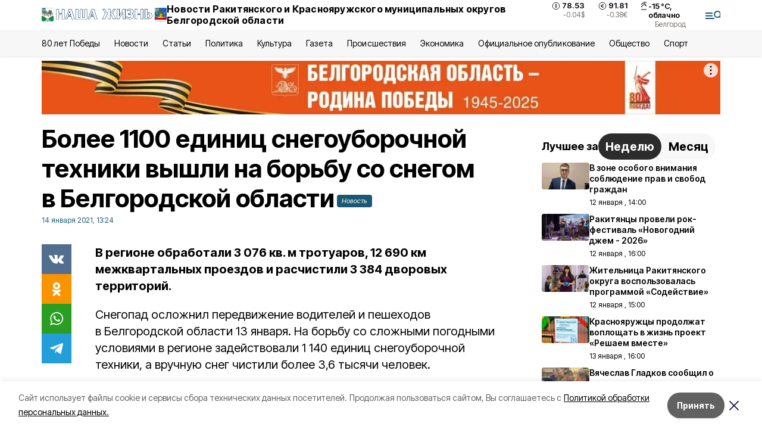

--- FILE ---
content_type: text/html; charset=utf-8
request_url: https://zhizn31.ru/news/obshestvo/2021-01-14/bolee-1100-edinits-snegouborochnoy-tehniki-vyshli-na-borbu-so-snegom-v-belgorodskoy-oblasti-98275
body_size: 20122
content:
<!DOCTYPE html><html lang="ru" translate="no"><head><link rel="preconnect" href="https://fonts.googleapis.com"/><link rel="preconnect" href="https://fonts.gstatic.com" crossorigin="crossOrigin"/><script>window.yaContextCb = window.yaContextCb || []</script><script src="https://yandex.ru/ads/system/context.js" async=""></script><link rel="preconnect" href="https://fonts.gstatic.com" crossorigin /><meta charSet="utf-8"/><script async="" src="https://jsn.24smi.net/smi.js"></script><script>(window.smiq = window.smiq || []).push();</script><link rel="icon" href="https://zhizn31.ru/attachments/477dcf0a98315ed532c75cec310356d2054eb102/store/ad4e92b9f2590673302612b03404ce28a4fb6f8305a57a5ebdfebc6a5057/favicon_rac.ico" type="image/x-icon"/><style>:root {--active-color: #195974}</style><style>:root {--links-color: #195974</style><meta name="viewport" content="width=1250"/><meta name="yandex-verification" content="5e0ea2938cd31d73"/><meta name="google-site-verification" content="h0kPicqk7fY1qlC-ZpBMgjWzAWbZmaWi_rleXo69f8c"/><meta name="zen-verification"/><meta property="og:url" content="https://zhizn31.ru/news/obshestvo/2021-01-14/bolee-1100-edinits-snegouborochnoy-tehniki-vyshli-na-borbu-so-snegom-v-belgorodskoy-oblasti-98275"/><meta property="og:type" content="article"/><link rel="canonical" href="https://zhizn31.ru/news/obshestvo/2021-01-14/bolee-1100-edinits-snegouborochnoy-tehniki-vyshli-na-borbu-so-snegom-v-belgorodskoy-oblasti-98275"/><title>Более 1100 единиц снегоуборочной техники вышли на борьбу со снегом в Белгородской области</title><meta property="og:title" content="Более 1100 единиц снегоуборочной техники вышли на борьбу со снегом в Белгородской области"/><meta property="og:description" content="В регионе обработали 3 076 кв. м тротуаров, 12 690 км межквартальных проездов и расчистили 3 384 дворовых территорий."/><meta name="description" content="В регионе обработали 3 076 кв. м тротуаров, 12 690 км межквартальных проездов и расчистили 3 384 дворовых территорий."/><meta property="vk:image"/><meta property="twitter:image"/><meta property="og:image"/><link rel="amphtml" href="https://zhizn31.ru/news/obshestvo/2021-01-14/bolee-1100-edinits-snegouborochnoy-tehniki-vyshli-na-borbu-so-snegom-v-belgorodskoy-oblasti-98275?amp=1"/><meta name="next-head-count" content="21"/><link rel="preload" href="/_next/static/css/7525cea062d9ba07.css" as="style"/><link rel="stylesheet" href="/_next/static/css/7525cea062d9ba07.css" data-n-g=""/><link rel="preload" href="/_next/static/css/733cdf5d842729ef.css" as="style"/><link rel="stylesheet" href="/_next/static/css/733cdf5d842729ef.css" data-n-p=""/><link rel="preload" href="/_next/static/css/4afd6468bc212200.css" as="style"/><link rel="stylesheet" href="/_next/static/css/4afd6468bc212200.css"/><noscript data-n-css=""></noscript><script defer="" nomodule="" src="/_next/static/chunks/polyfills-5cd94c89d3acac5f.js"></script><script defer="" src="/_next/static/chunks/9856.ded1cf57c85110af.js"></script><script src="/_next/static/chunks/webpack-606b0d219f2158c5.js" defer=""></script><script src="/_next/static/chunks/framework-568b840ecff66744.js" defer=""></script><script src="/_next/static/chunks/main-b3fb2db701131c64.js" defer=""></script><script src="/_next/static/chunks/pages/_app-732237c6c1065986.js" defer=""></script><script src="/_next/static/chunks/a4c92b5b-8873d9e3e06a0c69.js" defer=""></script><script src="/_next/static/chunks/2642-56c8aeb99d01ffb3.js" defer=""></script><script src="/_next/static/chunks/5917-949cd58c67d4f4f2.js" defer=""></script><script src="/_next/static/chunks/8127-1a99a37dbac18254.js" defer=""></script><script src="/_next/static/chunks/1770-7a6624c724bff677.js" defer=""></script><script src="/_next/static/chunks/7049-9913525f9aae816e.js" defer=""></script><script src="/_next/static/chunks/2260-239c596b6e8c5e9d.js" defer=""></script><script src="/_next/static/chunks/9773-1d20a0b1d40ece9b.js" defer=""></script><script src="/_next/static/chunks/pages/news/%5Brubric%5D/%5Bdate%5D/%5Bslug%5D-f3fe7bf9194c39a1.js" defer=""></script><script src="/_next/static/vJKOEWHQQpt8ahsMjg6QB/_buildManifest.js" defer=""></script><script src="/_next/static/vJKOEWHQQpt8ahsMjg6QB/_ssgManifest.js" defer=""></script><script src="/_next/static/vJKOEWHQQpt8ahsMjg6QB/_middlewareManifest.js" defer=""></script><style data-href="https://fonts.googleapis.com/css2?family=Inter:wght@300;400;600;700;800;900&family=Rubik:wght@400;500;700&family=Manrope:wght@300;700;800&family=Raleway:wght@800;900&family=Montserrat:wght@400;600;700;800;900&display=swap">@font-face{font-family:'Inter';font-style:normal;font-weight:300;font-display:swap;src:url(https://fonts.gstatic.com/s/inter/v19/UcCO3FwrK3iLTeHuS_nVMrMxCp50SjIw2boKoduKmMEVuOKfMZs.woff) format('woff')}@font-face{font-family:'Inter';font-style:normal;font-weight:400;font-display:swap;src:url(https://fonts.gstatic.com/s/inter/v19/UcCO3FwrK3iLTeHuS_nVMrMxCp50SjIw2boKoduKmMEVuLyfMZs.woff) format('woff')}@font-face{font-family:'Inter';font-style:normal;font-weight:600;font-display:swap;src:url(https://fonts.gstatic.com/s/inter/v19/UcCO3FwrK3iLTeHuS_nVMrMxCp50SjIw2boKoduKmMEVuGKYMZs.woff) format('woff')}@font-face{font-family:'Inter';font-style:normal;font-weight:700;font-display:swap;src:url(https://fonts.gstatic.com/s/inter/v19/UcCO3FwrK3iLTeHuS_nVMrMxCp50SjIw2boKoduKmMEVuFuYMZs.woff) format('woff')}@font-face{font-family:'Inter';font-style:normal;font-weight:800;font-display:swap;src:url(https://fonts.gstatic.com/s/inter/v19/UcCO3FwrK3iLTeHuS_nVMrMxCp50SjIw2boKoduKmMEVuDyYMZs.woff) format('woff')}@font-face{font-family:'Inter';font-style:normal;font-weight:900;font-display:swap;src:url(https://fonts.gstatic.com/s/inter/v19/UcCO3FwrK3iLTeHuS_nVMrMxCp50SjIw2boKoduKmMEVuBWYMZs.woff) format('woff')}@font-face{font-family:'Manrope';font-style:normal;font-weight:300;font-display:swap;src:url(https://fonts.gstatic.com/s/manrope/v20/xn7_YHE41ni1AdIRqAuZuw1Bx9mbZk6jFO_G.woff) format('woff')}@font-face{font-family:'Manrope';font-style:normal;font-weight:700;font-display:swap;src:url(https://fonts.gstatic.com/s/manrope/v20/xn7_YHE41ni1AdIRqAuZuw1Bx9mbZk4aE-_G.woff) format('woff')}@font-face{font-family:'Manrope';font-style:normal;font-weight:800;font-display:swap;src:url(https://fonts.gstatic.com/s/manrope/v20/xn7_YHE41ni1AdIRqAuZuw1Bx9mbZk59E-_G.woff) format('woff')}@font-face{font-family:'Montserrat';font-style:normal;font-weight:400;font-display:swap;src:url(https://fonts.gstatic.com/s/montserrat/v31/JTUHjIg1_i6t8kCHKm4532VJOt5-QNFgpCtr6Ew9.woff) format('woff')}@font-face{font-family:'Montserrat';font-style:normal;font-weight:600;font-display:swap;src:url(https://fonts.gstatic.com/s/montserrat/v31/JTUHjIg1_i6t8kCHKm4532VJOt5-QNFgpCu170w9.woff) format('woff')}@font-face{font-family:'Montserrat';font-style:normal;font-weight:700;font-display:swap;src:url(https://fonts.gstatic.com/s/montserrat/v31/JTUHjIg1_i6t8kCHKm4532VJOt5-QNFgpCuM70w9.woff) format('woff')}@font-face{font-family:'Montserrat';font-style:normal;font-weight:800;font-display:swap;src:url(https://fonts.gstatic.com/s/montserrat/v31/JTUHjIg1_i6t8kCHKm4532VJOt5-QNFgpCvr70w9.woff) format('woff')}@font-face{font-family:'Montserrat';font-style:normal;font-weight:900;font-display:swap;src:url(https://fonts.gstatic.com/s/montserrat/v31/JTUHjIg1_i6t8kCHKm4532VJOt5-QNFgpCvC70w9.woff) format('woff')}@font-face{font-family:'Raleway';font-style:normal;font-weight:800;font-display:swap;src:url(https://fonts.gstatic.com/s/raleway/v36/1Ptxg8zYS_SKggPN4iEgvnHyvveLxVtapYCM.woff) format('woff')}@font-face{font-family:'Raleway';font-style:normal;font-weight:900;font-display:swap;src:url(https://fonts.gstatic.com/s/raleway/v36/1Ptxg8zYS_SKggPN4iEgvnHyvveLxVtzpYCM.woff) format('woff')}@font-face{font-family:'Rubik';font-style:normal;font-weight:400;font-display:swap;src:url(https://fonts.gstatic.com/s/rubik/v30/iJWZBXyIfDnIV5PNhY1KTN7Z-Yh-B4i1Uw.woff) format('woff')}@font-face{font-family:'Rubik';font-style:normal;font-weight:500;font-display:swap;src:url(https://fonts.gstatic.com/s/rubik/v30/iJWZBXyIfDnIV5PNhY1KTN7Z-Yh-NYi1Uw.woff) format('woff')}@font-face{font-family:'Rubik';font-style:normal;font-weight:700;font-display:swap;src:url(https://fonts.gstatic.com/s/rubik/v30/iJWZBXyIfDnIV5PNhY1KTN7Z-Yh-4I-1Uw.woff) format('woff')}@font-face{font-family:'Inter';font-style:normal;font-weight:300;font-display:swap;src:url(https://fonts.gstatic.com/s/inter/v19/UcC73FwrK3iLTeHuS_nVMrMxCp50SjIa2JL7W0Q5n-wU.woff2) format('woff2');unicode-range:U+0460-052F,U+1C80-1C8A,U+20B4,U+2DE0-2DFF,U+A640-A69F,U+FE2E-FE2F}@font-face{font-family:'Inter';font-style:normal;font-weight:300;font-display:swap;src:url(https://fonts.gstatic.com/s/inter/v19/UcC73FwrK3iLTeHuS_nVMrMxCp50SjIa0ZL7W0Q5n-wU.woff2) format('woff2');unicode-range:U+0301,U+0400-045F,U+0490-0491,U+04B0-04B1,U+2116}@font-face{font-family:'Inter';font-style:normal;font-weight:300;font-display:swap;src:url(https://fonts.gstatic.com/s/inter/v19/UcC73FwrK3iLTeHuS_nVMrMxCp50SjIa2ZL7W0Q5n-wU.woff2) format('woff2');unicode-range:U+1F00-1FFF}@font-face{font-family:'Inter';font-style:normal;font-weight:300;font-display:swap;src:url(https://fonts.gstatic.com/s/inter/v19/UcC73FwrK3iLTeHuS_nVMrMxCp50SjIa1pL7W0Q5n-wU.woff2) format('woff2');unicode-range:U+0370-0377,U+037A-037F,U+0384-038A,U+038C,U+038E-03A1,U+03A3-03FF}@font-face{font-family:'Inter';font-style:normal;font-weight:300;font-display:swap;src:url(https://fonts.gstatic.com/s/inter/v19/UcC73FwrK3iLTeHuS_nVMrMxCp50SjIa2pL7W0Q5n-wU.woff2) format('woff2');unicode-range:U+0102-0103,U+0110-0111,U+0128-0129,U+0168-0169,U+01A0-01A1,U+01AF-01B0,U+0300-0301,U+0303-0304,U+0308-0309,U+0323,U+0329,U+1EA0-1EF9,U+20AB}@font-face{font-family:'Inter';font-style:normal;font-weight:300;font-display:swap;src:url(https://fonts.gstatic.com/s/inter/v19/UcC73FwrK3iLTeHuS_nVMrMxCp50SjIa25L7W0Q5n-wU.woff2) format('woff2');unicode-range:U+0100-02BA,U+02BD-02C5,U+02C7-02CC,U+02CE-02D7,U+02DD-02FF,U+0304,U+0308,U+0329,U+1D00-1DBF,U+1E00-1E9F,U+1EF2-1EFF,U+2020,U+20A0-20AB,U+20AD-20C0,U+2113,U+2C60-2C7F,U+A720-A7FF}@font-face{font-family:'Inter';font-style:normal;font-weight:300;font-display:swap;src:url(https://fonts.gstatic.com/s/inter/v19/UcC73FwrK3iLTeHuS_nVMrMxCp50SjIa1ZL7W0Q5nw.woff2) format('woff2');unicode-range:U+0000-00FF,U+0131,U+0152-0153,U+02BB-02BC,U+02C6,U+02DA,U+02DC,U+0304,U+0308,U+0329,U+2000-206F,U+20AC,U+2122,U+2191,U+2193,U+2212,U+2215,U+FEFF,U+FFFD}@font-face{font-family:'Inter';font-style:normal;font-weight:400;font-display:swap;src:url(https://fonts.gstatic.com/s/inter/v19/UcC73FwrK3iLTeHuS_nVMrMxCp50SjIa2JL7W0Q5n-wU.woff2) format('woff2');unicode-range:U+0460-052F,U+1C80-1C8A,U+20B4,U+2DE0-2DFF,U+A640-A69F,U+FE2E-FE2F}@font-face{font-family:'Inter';font-style:normal;font-weight:400;font-display:swap;src:url(https://fonts.gstatic.com/s/inter/v19/UcC73FwrK3iLTeHuS_nVMrMxCp50SjIa0ZL7W0Q5n-wU.woff2) format('woff2');unicode-range:U+0301,U+0400-045F,U+0490-0491,U+04B0-04B1,U+2116}@font-face{font-family:'Inter';font-style:normal;font-weight:400;font-display:swap;src:url(https://fonts.gstatic.com/s/inter/v19/UcC73FwrK3iLTeHuS_nVMrMxCp50SjIa2ZL7W0Q5n-wU.woff2) format('woff2');unicode-range:U+1F00-1FFF}@font-face{font-family:'Inter';font-style:normal;font-weight:400;font-display:swap;src:url(https://fonts.gstatic.com/s/inter/v19/UcC73FwrK3iLTeHuS_nVMrMxCp50SjIa1pL7W0Q5n-wU.woff2) format('woff2');unicode-range:U+0370-0377,U+037A-037F,U+0384-038A,U+038C,U+038E-03A1,U+03A3-03FF}@font-face{font-family:'Inter';font-style:normal;font-weight:400;font-display:swap;src:url(https://fonts.gstatic.com/s/inter/v19/UcC73FwrK3iLTeHuS_nVMrMxCp50SjIa2pL7W0Q5n-wU.woff2) format('woff2');unicode-range:U+0102-0103,U+0110-0111,U+0128-0129,U+0168-0169,U+01A0-01A1,U+01AF-01B0,U+0300-0301,U+0303-0304,U+0308-0309,U+0323,U+0329,U+1EA0-1EF9,U+20AB}@font-face{font-family:'Inter';font-style:normal;font-weight:400;font-display:swap;src:url(https://fonts.gstatic.com/s/inter/v19/UcC73FwrK3iLTeHuS_nVMrMxCp50SjIa25L7W0Q5n-wU.woff2) format('woff2');unicode-range:U+0100-02BA,U+02BD-02C5,U+02C7-02CC,U+02CE-02D7,U+02DD-02FF,U+0304,U+0308,U+0329,U+1D00-1DBF,U+1E00-1E9F,U+1EF2-1EFF,U+2020,U+20A0-20AB,U+20AD-20C0,U+2113,U+2C60-2C7F,U+A720-A7FF}@font-face{font-family:'Inter';font-style:normal;font-weight:400;font-display:swap;src:url(https://fonts.gstatic.com/s/inter/v19/UcC73FwrK3iLTeHuS_nVMrMxCp50SjIa1ZL7W0Q5nw.woff2) format('woff2');unicode-range:U+0000-00FF,U+0131,U+0152-0153,U+02BB-02BC,U+02C6,U+02DA,U+02DC,U+0304,U+0308,U+0329,U+2000-206F,U+20AC,U+2122,U+2191,U+2193,U+2212,U+2215,U+FEFF,U+FFFD}@font-face{font-family:'Inter';font-style:normal;font-weight:600;font-display:swap;src:url(https://fonts.gstatic.com/s/inter/v19/UcC73FwrK3iLTeHuS_nVMrMxCp50SjIa2JL7W0Q5n-wU.woff2) format('woff2');unicode-range:U+0460-052F,U+1C80-1C8A,U+20B4,U+2DE0-2DFF,U+A640-A69F,U+FE2E-FE2F}@font-face{font-family:'Inter';font-style:normal;font-weight:600;font-display:swap;src:url(https://fonts.gstatic.com/s/inter/v19/UcC73FwrK3iLTeHuS_nVMrMxCp50SjIa0ZL7W0Q5n-wU.woff2) format('woff2');unicode-range:U+0301,U+0400-045F,U+0490-0491,U+04B0-04B1,U+2116}@font-face{font-family:'Inter';font-style:normal;font-weight:600;font-display:swap;src:url(https://fonts.gstatic.com/s/inter/v19/UcC73FwrK3iLTeHuS_nVMrMxCp50SjIa2ZL7W0Q5n-wU.woff2) format('woff2');unicode-range:U+1F00-1FFF}@font-face{font-family:'Inter';font-style:normal;font-weight:600;font-display:swap;src:url(https://fonts.gstatic.com/s/inter/v19/UcC73FwrK3iLTeHuS_nVMrMxCp50SjIa1pL7W0Q5n-wU.woff2) format('woff2');unicode-range:U+0370-0377,U+037A-037F,U+0384-038A,U+038C,U+038E-03A1,U+03A3-03FF}@font-face{font-family:'Inter';font-style:normal;font-weight:600;font-display:swap;src:url(https://fonts.gstatic.com/s/inter/v19/UcC73FwrK3iLTeHuS_nVMrMxCp50SjIa2pL7W0Q5n-wU.woff2) format('woff2');unicode-range:U+0102-0103,U+0110-0111,U+0128-0129,U+0168-0169,U+01A0-01A1,U+01AF-01B0,U+0300-0301,U+0303-0304,U+0308-0309,U+0323,U+0329,U+1EA0-1EF9,U+20AB}@font-face{font-family:'Inter';font-style:normal;font-weight:600;font-display:swap;src:url(https://fonts.gstatic.com/s/inter/v19/UcC73FwrK3iLTeHuS_nVMrMxCp50SjIa25L7W0Q5n-wU.woff2) format('woff2');unicode-range:U+0100-02BA,U+02BD-02C5,U+02C7-02CC,U+02CE-02D7,U+02DD-02FF,U+0304,U+0308,U+0329,U+1D00-1DBF,U+1E00-1E9F,U+1EF2-1EFF,U+2020,U+20A0-20AB,U+20AD-20C0,U+2113,U+2C60-2C7F,U+A720-A7FF}@font-face{font-family:'Inter';font-style:normal;font-weight:600;font-display:swap;src:url(https://fonts.gstatic.com/s/inter/v19/UcC73FwrK3iLTeHuS_nVMrMxCp50SjIa1ZL7W0Q5nw.woff2) format('woff2');unicode-range:U+0000-00FF,U+0131,U+0152-0153,U+02BB-02BC,U+02C6,U+02DA,U+02DC,U+0304,U+0308,U+0329,U+2000-206F,U+20AC,U+2122,U+2191,U+2193,U+2212,U+2215,U+FEFF,U+FFFD}@font-face{font-family:'Inter';font-style:normal;font-weight:700;font-display:swap;src:url(https://fonts.gstatic.com/s/inter/v19/UcC73FwrK3iLTeHuS_nVMrMxCp50SjIa2JL7W0Q5n-wU.woff2) format('woff2');unicode-range:U+0460-052F,U+1C80-1C8A,U+20B4,U+2DE0-2DFF,U+A640-A69F,U+FE2E-FE2F}@font-face{font-family:'Inter';font-style:normal;font-weight:700;font-display:swap;src:url(https://fonts.gstatic.com/s/inter/v19/UcC73FwrK3iLTeHuS_nVMrMxCp50SjIa0ZL7W0Q5n-wU.woff2) format('woff2');unicode-range:U+0301,U+0400-045F,U+0490-0491,U+04B0-04B1,U+2116}@font-face{font-family:'Inter';font-style:normal;font-weight:700;font-display:swap;src:url(https://fonts.gstatic.com/s/inter/v19/UcC73FwrK3iLTeHuS_nVMrMxCp50SjIa2ZL7W0Q5n-wU.woff2) format('woff2');unicode-range:U+1F00-1FFF}@font-face{font-family:'Inter';font-style:normal;font-weight:700;font-display:swap;src:url(https://fonts.gstatic.com/s/inter/v19/UcC73FwrK3iLTeHuS_nVMrMxCp50SjIa1pL7W0Q5n-wU.woff2) format('woff2');unicode-range:U+0370-0377,U+037A-037F,U+0384-038A,U+038C,U+038E-03A1,U+03A3-03FF}@font-face{font-family:'Inter';font-style:normal;font-weight:700;font-display:swap;src:url(https://fonts.gstatic.com/s/inter/v19/UcC73FwrK3iLTeHuS_nVMrMxCp50SjIa2pL7W0Q5n-wU.woff2) format('woff2');unicode-range:U+0102-0103,U+0110-0111,U+0128-0129,U+0168-0169,U+01A0-01A1,U+01AF-01B0,U+0300-0301,U+0303-0304,U+0308-0309,U+0323,U+0329,U+1EA0-1EF9,U+20AB}@font-face{font-family:'Inter';font-style:normal;font-weight:700;font-display:swap;src:url(https://fonts.gstatic.com/s/inter/v19/UcC73FwrK3iLTeHuS_nVMrMxCp50SjIa25L7W0Q5n-wU.woff2) format('woff2');unicode-range:U+0100-02BA,U+02BD-02C5,U+02C7-02CC,U+02CE-02D7,U+02DD-02FF,U+0304,U+0308,U+0329,U+1D00-1DBF,U+1E00-1E9F,U+1EF2-1EFF,U+2020,U+20A0-20AB,U+20AD-20C0,U+2113,U+2C60-2C7F,U+A720-A7FF}@font-face{font-family:'Inter';font-style:normal;font-weight:700;font-display:swap;src:url(https://fonts.gstatic.com/s/inter/v19/UcC73FwrK3iLTeHuS_nVMrMxCp50SjIa1ZL7W0Q5nw.woff2) format('woff2');unicode-range:U+0000-00FF,U+0131,U+0152-0153,U+02BB-02BC,U+02C6,U+02DA,U+02DC,U+0304,U+0308,U+0329,U+2000-206F,U+20AC,U+2122,U+2191,U+2193,U+2212,U+2215,U+FEFF,U+FFFD}@font-face{font-family:'Inter';font-style:normal;font-weight:800;font-display:swap;src:url(https://fonts.gstatic.com/s/inter/v19/UcC73FwrK3iLTeHuS_nVMrMxCp50SjIa2JL7W0Q5n-wU.woff2) format('woff2');unicode-range:U+0460-052F,U+1C80-1C8A,U+20B4,U+2DE0-2DFF,U+A640-A69F,U+FE2E-FE2F}@font-face{font-family:'Inter';font-style:normal;font-weight:800;font-display:swap;src:url(https://fonts.gstatic.com/s/inter/v19/UcC73FwrK3iLTeHuS_nVMrMxCp50SjIa0ZL7W0Q5n-wU.woff2) format('woff2');unicode-range:U+0301,U+0400-045F,U+0490-0491,U+04B0-04B1,U+2116}@font-face{font-family:'Inter';font-style:normal;font-weight:800;font-display:swap;src:url(https://fonts.gstatic.com/s/inter/v19/UcC73FwrK3iLTeHuS_nVMrMxCp50SjIa2ZL7W0Q5n-wU.woff2) format('woff2');unicode-range:U+1F00-1FFF}@font-face{font-family:'Inter';font-style:normal;font-weight:800;font-display:swap;src:url(https://fonts.gstatic.com/s/inter/v19/UcC73FwrK3iLTeHuS_nVMrMxCp50SjIa1pL7W0Q5n-wU.woff2) format('woff2');unicode-range:U+0370-0377,U+037A-037F,U+0384-038A,U+038C,U+038E-03A1,U+03A3-03FF}@font-face{font-family:'Inter';font-style:normal;font-weight:800;font-display:swap;src:url(https://fonts.gstatic.com/s/inter/v19/UcC73FwrK3iLTeHuS_nVMrMxCp50SjIa2pL7W0Q5n-wU.woff2) format('woff2');unicode-range:U+0102-0103,U+0110-0111,U+0128-0129,U+0168-0169,U+01A0-01A1,U+01AF-01B0,U+0300-0301,U+0303-0304,U+0308-0309,U+0323,U+0329,U+1EA0-1EF9,U+20AB}@font-face{font-family:'Inter';font-style:normal;font-weight:800;font-display:swap;src:url(https://fonts.gstatic.com/s/inter/v19/UcC73FwrK3iLTeHuS_nVMrMxCp50SjIa25L7W0Q5n-wU.woff2) format('woff2');unicode-range:U+0100-02BA,U+02BD-02C5,U+02C7-02CC,U+02CE-02D7,U+02DD-02FF,U+0304,U+0308,U+0329,U+1D00-1DBF,U+1E00-1E9F,U+1EF2-1EFF,U+2020,U+20A0-20AB,U+20AD-20C0,U+2113,U+2C60-2C7F,U+A720-A7FF}@font-face{font-family:'Inter';font-style:normal;font-weight:800;font-display:swap;src:url(https://fonts.gstatic.com/s/inter/v19/UcC73FwrK3iLTeHuS_nVMrMxCp50SjIa1ZL7W0Q5nw.woff2) format('woff2');unicode-range:U+0000-00FF,U+0131,U+0152-0153,U+02BB-02BC,U+02C6,U+02DA,U+02DC,U+0304,U+0308,U+0329,U+2000-206F,U+20AC,U+2122,U+2191,U+2193,U+2212,U+2215,U+FEFF,U+FFFD}@font-face{font-family:'Inter';font-style:normal;font-weight:900;font-display:swap;src:url(https://fonts.gstatic.com/s/inter/v19/UcC73FwrK3iLTeHuS_nVMrMxCp50SjIa2JL7W0Q5n-wU.woff2) format('woff2');unicode-range:U+0460-052F,U+1C80-1C8A,U+20B4,U+2DE0-2DFF,U+A640-A69F,U+FE2E-FE2F}@font-face{font-family:'Inter';font-style:normal;font-weight:900;font-display:swap;src:url(https://fonts.gstatic.com/s/inter/v19/UcC73FwrK3iLTeHuS_nVMrMxCp50SjIa0ZL7W0Q5n-wU.woff2) format('woff2');unicode-range:U+0301,U+0400-045F,U+0490-0491,U+04B0-04B1,U+2116}@font-face{font-family:'Inter';font-style:normal;font-weight:900;font-display:swap;src:url(https://fonts.gstatic.com/s/inter/v19/UcC73FwrK3iLTeHuS_nVMrMxCp50SjIa2ZL7W0Q5n-wU.woff2) format('woff2');unicode-range:U+1F00-1FFF}@font-face{font-family:'Inter';font-style:normal;font-weight:900;font-display:swap;src:url(https://fonts.gstatic.com/s/inter/v19/UcC73FwrK3iLTeHuS_nVMrMxCp50SjIa1pL7W0Q5n-wU.woff2) format('woff2');unicode-range:U+0370-0377,U+037A-037F,U+0384-038A,U+038C,U+038E-03A1,U+03A3-03FF}@font-face{font-family:'Inter';font-style:normal;font-weight:900;font-display:swap;src:url(https://fonts.gstatic.com/s/inter/v19/UcC73FwrK3iLTeHuS_nVMrMxCp50SjIa2pL7W0Q5n-wU.woff2) format('woff2');unicode-range:U+0102-0103,U+0110-0111,U+0128-0129,U+0168-0169,U+01A0-01A1,U+01AF-01B0,U+0300-0301,U+0303-0304,U+0308-0309,U+0323,U+0329,U+1EA0-1EF9,U+20AB}@font-face{font-family:'Inter';font-style:normal;font-weight:900;font-display:swap;src:url(https://fonts.gstatic.com/s/inter/v19/UcC73FwrK3iLTeHuS_nVMrMxCp50SjIa25L7W0Q5n-wU.woff2) format('woff2');unicode-range:U+0100-02BA,U+02BD-02C5,U+02C7-02CC,U+02CE-02D7,U+02DD-02FF,U+0304,U+0308,U+0329,U+1D00-1DBF,U+1E00-1E9F,U+1EF2-1EFF,U+2020,U+20A0-20AB,U+20AD-20C0,U+2113,U+2C60-2C7F,U+A720-A7FF}@font-face{font-family:'Inter';font-style:normal;font-weight:900;font-display:swap;src:url(https://fonts.gstatic.com/s/inter/v19/UcC73FwrK3iLTeHuS_nVMrMxCp50SjIa1ZL7W0Q5nw.woff2) format('woff2');unicode-range:U+0000-00FF,U+0131,U+0152-0153,U+02BB-02BC,U+02C6,U+02DA,U+02DC,U+0304,U+0308,U+0329,U+2000-206F,U+20AC,U+2122,U+2191,U+2193,U+2212,U+2215,U+FEFF,U+FFFD}@font-face{font-family:'Manrope';font-style:normal;font-weight:300;font-display:swap;src:url(https://fonts.gstatic.com/s/manrope/v20/xn7gYHE41ni1AdIRggqxSvfedN62Zw.woff2) format('woff2');unicode-range:U+0460-052F,U+1C80-1C8A,U+20B4,U+2DE0-2DFF,U+A640-A69F,U+FE2E-FE2F}@font-face{font-family:'Manrope';font-style:normal;font-weight:300;font-display:swap;src:url(https://fonts.gstatic.com/s/manrope/v20/xn7gYHE41ni1AdIRggOxSvfedN62Zw.woff2) format('woff2');unicode-range:U+0301,U+0400-045F,U+0490-0491,U+04B0-04B1,U+2116}@font-face{font-family:'Manrope';font-style:normal;font-weight:300;font-display:swap;src:url(https://fonts.gstatic.com/s/manrope/v20/xn7gYHE41ni1AdIRggSxSvfedN62Zw.woff2) format('woff2');unicode-range:U+0370-0377,U+037A-037F,U+0384-038A,U+038C,U+038E-03A1,U+03A3-03FF}@font-face{font-family:'Manrope';font-style:normal;font-weight:300;font-display:swap;src:url(https://fonts.gstatic.com/s/manrope/v20/xn7gYHE41ni1AdIRggixSvfedN62Zw.woff2) format('woff2');unicode-range:U+0102-0103,U+0110-0111,U+0128-0129,U+0168-0169,U+01A0-01A1,U+01AF-01B0,U+0300-0301,U+0303-0304,U+0308-0309,U+0323,U+0329,U+1EA0-1EF9,U+20AB}@font-face{font-family:'Manrope';font-style:normal;font-weight:300;font-display:swap;src:url(https://fonts.gstatic.com/s/manrope/v20/xn7gYHE41ni1AdIRggmxSvfedN62Zw.woff2) format('woff2');unicode-range:U+0100-02BA,U+02BD-02C5,U+02C7-02CC,U+02CE-02D7,U+02DD-02FF,U+0304,U+0308,U+0329,U+1D00-1DBF,U+1E00-1E9F,U+1EF2-1EFF,U+2020,U+20A0-20AB,U+20AD-20C0,U+2113,U+2C60-2C7F,U+A720-A7FF}@font-face{font-family:'Manrope';font-style:normal;font-weight:300;font-display:swap;src:url(https://fonts.gstatic.com/s/manrope/v20/xn7gYHE41ni1AdIRggexSvfedN4.woff2) format('woff2');unicode-range:U+0000-00FF,U+0131,U+0152-0153,U+02BB-02BC,U+02C6,U+02DA,U+02DC,U+0304,U+0308,U+0329,U+2000-206F,U+20AC,U+2122,U+2191,U+2193,U+2212,U+2215,U+FEFF,U+FFFD}@font-face{font-family:'Manrope';font-style:normal;font-weight:700;font-display:swap;src:url(https://fonts.gstatic.com/s/manrope/v20/xn7gYHE41ni1AdIRggqxSvfedN62Zw.woff2) format('woff2');unicode-range:U+0460-052F,U+1C80-1C8A,U+20B4,U+2DE0-2DFF,U+A640-A69F,U+FE2E-FE2F}@font-face{font-family:'Manrope';font-style:normal;font-weight:700;font-display:swap;src:url(https://fonts.gstatic.com/s/manrope/v20/xn7gYHE41ni1AdIRggOxSvfedN62Zw.woff2) format('woff2');unicode-range:U+0301,U+0400-045F,U+0490-0491,U+04B0-04B1,U+2116}@font-face{font-family:'Manrope';font-style:normal;font-weight:700;font-display:swap;src:url(https://fonts.gstatic.com/s/manrope/v20/xn7gYHE41ni1AdIRggSxSvfedN62Zw.woff2) format('woff2');unicode-range:U+0370-0377,U+037A-037F,U+0384-038A,U+038C,U+038E-03A1,U+03A3-03FF}@font-face{font-family:'Manrope';font-style:normal;font-weight:700;font-display:swap;src:url(https://fonts.gstatic.com/s/manrope/v20/xn7gYHE41ni1AdIRggixSvfedN62Zw.woff2) format('woff2');unicode-range:U+0102-0103,U+0110-0111,U+0128-0129,U+0168-0169,U+01A0-01A1,U+01AF-01B0,U+0300-0301,U+0303-0304,U+0308-0309,U+0323,U+0329,U+1EA0-1EF9,U+20AB}@font-face{font-family:'Manrope';font-style:normal;font-weight:700;font-display:swap;src:url(https://fonts.gstatic.com/s/manrope/v20/xn7gYHE41ni1AdIRggmxSvfedN62Zw.woff2) format('woff2');unicode-range:U+0100-02BA,U+02BD-02C5,U+02C7-02CC,U+02CE-02D7,U+02DD-02FF,U+0304,U+0308,U+0329,U+1D00-1DBF,U+1E00-1E9F,U+1EF2-1EFF,U+2020,U+20A0-20AB,U+20AD-20C0,U+2113,U+2C60-2C7F,U+A720-A7FF}@font-face{font-family:'Manrope';font-style:normal;font-weight:700;font-display:swap;src:url(https://fonts.gstatic.com/s/manrope/v20/xn7gYHE41ni1AdIRggexSvfedN4.woff2) format('woff2');unicode-range:U+0000-00FF,U+0131,U+0152-0153,U+02BB-02BC,U+02C6,U+02DA,U+02DC,U+0304,U+0308,U+0329,U+2000-206F,U+20AC,U+2122,U+2191,U+2193,U+2212,U+2215,U+FEFF,U+FFFD}@font-face{font-family:'Manrope';font-style:normal;font-weight:800;font-display:swap;src:url(https://fonts.gstatic.com/s/manrope/v20/xn7gYHE41ni1AdIRggqxSvfedN62Zw.woff2) format('woff2');unicode-range:U+0460-052F,U+1C80-1C8A,U+20B4,U+2DE0-2DFF,U+A640-A69F,U+FE2E-FE2F}@font-face{font-family:'Manrope';font-style:normal;font-weight:800;font-display:swap;src:url(https://fonts.gstatic.com/s/manrope/v20/xn7gYHE41ni1AdIRggOxSvfedN62Zw.woff2) format('woff2');unicode-range:U+0301,U+0400-045F,U+0490-0491,U+04B0-04B1,U+2116}@font-face{font-family:'Manrope';font-style:normal;font-weight:800;font-display:swap;src:url(https://fonts.gstatic.com/s/manrope/v20/xn7gYHE41ni1AdIRggSxSvfedN62Zw.woff2) format('woff2');unicode-range:U+0370-0377,U+037A-037F,U+0384-038A,U+038C,U+038E-03A1,U+03A3-03FF}@font-face{font-family:'Manrope';font-style:normal;font-weight:800;font-display:swap;src:url(https://fonts.gstatic.com/s/manrope/v20/xn7gYHE41ni1AdIRggixSvfedN62Zw.woff2) format('woff2');unicode-range:U+0102-0103,U+0110-0111,U+0128-0129,U+0168-0169,U+01A0-01A1,U+01AF-01B0,U+0300-0301,U+0303-0304,U+0308-0309,U+0323,U+0329,U+1EA0-1EF9,U+20AB}@font-face{font-family:'Manrope';font-style:normal;font-weight:800;font-display:swap;src:url(https://fonts.gstatic.com/s/manrope/v20/xn7gYHE41ni1AdIRggmxSvfedN62Zw.woff2) format('woff2');unicode-range:U+0100-02BA,U+02BD-02C5,U+02C7-02CC,U+02CE-02D7,U+02DD-02FF,U+0304,U+0308,U+0329,U+1D00-1DBF,U+1E00-1E9F,U+1EF2-1EFF,U+2020,U+20A0-20AB,U+20AD-20C0,U+2113,U+2C60-2C7F,U+A720-A7FF}@font-face{font-family:'Manrope';font-style:normal;font-weight:800;font-display:swap;src:url(https://fonts.gstatic.com/s/manrope/v20/xn7gYHE41ni1AdIRggexSvfedN4.woff2) format('woff2');unicode-range:U+0000-00FF,U+0131,U+0152-0153,U+02BB-02BC,U+02C6,U+02DA,U+02DC,U+0304,U+0308,U+0329,U+2000-206F,U+20AC,U+2122,U+2191,U+2193,U+2212,U+2215,U+FEFF,U+FFFD}@font-face{font-family:'Montserrat';font-style:normal;font-weight:400;font-display:swap;src:url(https://fonts.gstatic.com/s/montserrat/v31/JTUSjIg1_i6t8kCHKm459WRhyyTh89ZNpQ.woff2) format('woff2');unicode-range:U+0460-052F,U+1C80-1C8A,U+20B4,U+2DE0-2DFF,U+A640-A69F,U+FE2E-FE2F}@font-face{font-family:'Montserrat';font-style:normal;font-weight:400;font-display:swap;src:url(https://fonts.gstatic.com/s/montserrat/v31/JTUSjIg1_i6t8kCHKm459W1hyyTh89ZNpQ.woff2) format('woff2');unicode-range:U+0301,U+0400-045F,U+0490-0491,U+04B0-04B1,U+2116}@font-face{font-family:'Montserrat';font-style:normal;font-weight:400;font-display:swap;src:url(https://fonts.gstatic.com/s/montserrat/v31/JTUSjIg1_i6t8kCHKm459WZhyyTh89ZNpQ.woff2) format('woff2');unicode-range:U+0102-0103,U+0110-0111,U+0128-0129,U+0168-0169,U+01A0-01A1,U+01AF-01B0,U+0300-0301,U+0303-0304,U+0308-0309,U+0323,U+0329,U+1EA0-1EF9,U+20AB}@font-face{font-family:'Montserrat';font-style:normal;font-weight:400;font-display:swap;src:url(https://fonts.gstatic.com/s/montserrat/v31/JTUSjIg1_i6t8kCHKm459WdhyyTh89ZNpQ.woff2) format('woff2');unicode-range:U+0100-02BA,U+02BD-02C5,U+02C7-02CC,U+02CE-02D7,U+02DD-02FF,U+0304,U+0308,U+0329,U+1D00-1DBF,U+1E00-1E9F,U+1EF2-1EFF,U+2020,U+20A0-20AB,U+20AD-20C0,U+2113,U+2C60-2C7F,U+A720-A7FF}@font-face{font-family:'Montserrat';font-style:normal;font-weight:400;font-display:swap;src:url(https://fonts.gstatic.com/s/montserrat/v31/JTUSjIg1_i6t8kCHKm459WlhyyTh89Y.woff2) format('woff2');unicode-range:U+0000-00FF,U+0131,U+0152-0153,U+02BB-02BC,U+02C6,U+02DA,U+02DC,U+0304,U+0308,U+0329,U+2000-206F,U+20AC,U+2122,U+2191,U+2193,U+2212,U+2215,U+FEFF,U+FFFD}@font-face{font-family:'Montserrat';font-style:normal;font-weight:600;font-display:swap;src:url(https://fonts.gstatic.com/s/montserrat/v31/JTUSjIg1_i6t8kCHKm459WRhyyTh89ZNpQ.woff2) format('woff2');unicode-range:U+0460-052F,U+1C80-1C8A,U+20B4,U+2DE0-2DFF,U+A640-A69F,U+FE2E-FE2F}@font-face{font-family:'Montserrat';font-style:normal;font-weight:600;font-display:swap;src:url(https://fonts.gstatic.com/s/montserrat/v31/JTUSjIg1_i6t8kCHKm459W1hyyTh89ZNpQ.woff2) format('woff2');unicode-range:U+0301,U+0400-045F,U+0490-0491,U+04B0-04B1,U+2116}@font-face{font-family:'Montserrat';font-style:normal;font-weight:600;font-display:swap;src:url(https://fonts.gstatic.com/s/montserrat/v31/JTUSjIg1_i6t8kCHKm459WZhyyTh89ZNpQ.woff2) format('woff2');unicode-range:U+0102-0103,U+0110-0111,U+0128-0129,U+0168-0169,U+01A0-01A1,U+01AF-01B0,U+0300-0301,U+0303-0304,U+0308-0309,U+0323,U+0329,U+1EA0-1EF9,U+20AB}@font-face{font-family:'Montserrat';font-style:normal;font-weight:600;font-display:swap;src:url(https://fonts.gstatic.com/s/montserrat/v31/JTUSjIg1_i6t8kCHKm459WdhyyTh89ZNpQ.woff2) format('woff2');unicode-range:U+0100-02BA,U+02BD-02C5,U+02C7-02CC,U+02CE-02D7,U+02DD-02FF,U+0304,U+0308,U+0329,U+1D00-1DBF,U+1E00-1E9F,U+1EF2-1EFF,U+2020,U+20A0-20AB,U+20AD-20C0,U+2113,U+2C60-2C7F,U+A720-A7FF}@font-face{font-family:'Montserrat';font-style:normal;font-weight:600;font-display:swap;src:url(https://fonts.gstatic.com/s/montserrat/v31/JTUSjIg1_i6t8kCHKm459WlhyyTh89Y.woff2) format('woff2');unicode-range:U+0000-00FF,U+0131,U+0152-0153,U+02BB-02BC,U+02C6,U+02DA,U+02DC,U+0304,U+0308,U+0329,U+2000-206F,U+20AC,U+2122,U+2191,U+2193,U+2212,U+2215,U+FEFF,U+FFFD}@font-face{font-family:'Montserrat';font-style:normal;font-weight:700;font-display:swap;src:url(https://fonts.gstatic.com/s/montserrat/v31/JTUSjIg1_i6t8kCHKm459WRhyyTh89ZNpQ.woff2) format('woff2');unicode-range:U+0460-052F,U+1C80-1C8A,U+20B4,U+2DE0-2DFF,U+A640-A69F,U+FE2E-FE2F}@font-face{font-family:'Montserrat';font-style:normal;font-weight:700;font-display:swap;src:url(https://fonts.gstatic.com/s/montserrat/v31/JTUSjIg1_i6t8kCHKm459W1hyyTh89ZNpQ.woff2) format('woff2');unicode-range:U+0301,U+0400-045F,U+0490-0491,U+04B0-04B1,U+2116}@font-face{font-family:'Montserrat';font-style:normal;font-weight:700;font-display:swap;src:url(https://fonts.gstatic.com/s/montserrat/v31/JTUSjIg1_i6t8kCHKm459WZhyyTh89ZNpQ.woff2) format('woff2');unicode-range:U+0102-0103,U+0110-0111,U+0128-0129,U+0168-0169,U+01A0-01A1,U+01AF-01B0,U+0300-0301,U+0303-0304,U+0308-0309,U+0323,U+0329,U+1EA0-1EF9,U+20AB}@font-face{font-family:'Montserrat';font-style:normal;font-weight:700;font-display:swap;src:url(https://fonts.gstatic.com/s/montserrat/v31/JTUSjIg1_i6t8kCHKm459WdhyyTh89ZNpQ.woff2) format('woff2');unicode-range:U+0100-02BA,U+02BD-02C5,U+02C7-02CC,U+02CE-02D7,U+02DD-02FF,U+0304,U+0308,U+0329,U+1D00-1DBF,U+1E00-1E9F,U+1EF2-1EFF,U+2020,U+20A0-20AB,U+20AD-20C0,U+2113,U+2C60-2C7F,U+A720-A7FF}@font-face{font-family:'Montserrat';font-style:normal;font-weight:700;font-display:swap;src:url(https://fonts.gstatic.com/s/montserrat/v31/JTUSjIg1_i6t8kCHKm459WlhyyTh89Y.woff2) format('woff2');unicode-range:U+0000-00FF,U+0131,U+0152-0153,U+02BB-02BC,U+02C6,U+02DA,U+02DC,U+0304,U+0308,U+0329,U+2000-206F,U+20AC,U+2122,U+2191,U+2193,U+2212,U+2215,U+FEFF,U+FFFD}@font-face{font-family:'Montserrat';font-style:normal;font-weight:800;font-display:swap;src:url(https://fonts.gstatic.com/s/montserrat/v31/JTUSjIg1_i6t8kCHKm459WRhyyTh89ZNpQ.woff2) format('woff2');unicode-range:U+0460-052F,U+1C80-1C8A,U+20B4,U+2DE0-2DFF,U+A640-A69F,U+FE2E-FE2F}@font-face{font-family:'Montserrat';font-style:normal;font-weight:800;font-display:swap;src:url(https://fonts.gstatic.com/s/montserrat/v31/JTUSjIg1_i6t8kCHKm459W1hyyTh89ZNpQ.woff2) format('woff2');unicode-range:U+0301,U+0400-045F,U+0490-0491,U+04B0-04B1,U+2116}@font-face{font-family:'Montserrat';font-style:normal;font-weight:800;font-display:swap;src:url(https://fonts.gstatic.com/s/montserrat/v31/JTUSjIg1_i6t8kCHKm459WZhyyTh89ZNpQ.woff2) format('woff2');unicode-range:U+0102-0103,U+0110-0111,U+0128-0129,U+0168-0169,U+01A0-01A1,U+01AF-01B0,U+0300-0301,U+0303-0304,U+0308-0309,U+0323,U+0329,U+1EA0-1EF9,U+20AB}@font-face{font-family:'Montserrat';font-style:normal;font-weight:800;font-display:swap;src:url(https://fonts.gstatic.com/s/montserrat/v31/JTUSjIg1_i6t8kCHKm459WdhyyTh89ZNpQ.woff2) format('woff2');unicode-range:U+0100-02BA,U+02BD-02C5,U+02C7-02CC,U+02CE-02D7,U+02DD-02FF,U+0304,U+0308,U+0329,U+1D00-1DBF,U+1E00-1E9F,U+1EF2-1EFF,U+2020,U+20A0-20AB,U+20AD-20C0,U+2113,U+2C60-2C7F,U+A720-A7FF}@font-face{font-family:'Montserrat';font-style:normal;font-weight:800;font-display:swap;src:url(https://fonts.gstatic.com/s/montserrat/v31/JTUSjIg1_i6t8kCHKm459WlhyyTh89Y.woff2) format('woff2');unicode-range:U+0000-00FF,U+0131,U+0152-0153,U+02BB-02BC,U+02C6,U+02DA,U+02DC,U+0304,U+0308,U+0329,U+2000-206F,U+20AC,U+2122,U+2191,U+2193,U+2212,U+2215,U+FEFF,U+FFFD}@font-face{font-family:'Montserrat';font-style:normal;font-weight:900;font-display:swap;src:url(https://fonts.gstatic.com/s/montserrat/v31/JTUSjIg1_i6t8kCHKm459WRhyyTh89ZNpQ.woff2) format('woff2');unicode-range:U+0460-052F,U+1C80-1C8A,U+20B4,U+2DE0-2DFF,U+A640-A69F,U+FE2E-FE2F}@font-face{font-family:'Montserrat';font-style:normal;font-weight:900;font-display:swap;src:url(https://fonts.gstatic.com/s/montserrat/v31/JTUSjIg1_i6t8kCHKm459W1hyyTh89ZNpQ.woff2) format('woff2');unicode-range:U+0301,U+0400-045F,U+0490-0491,U+04B0-04B1,U+2116}@font-face{font-family:'Montserrat';font-style:normal;font-weight:900;font-display:swap;src:url(https://fonts.gstatic.com/s/montserrat/v31/JTUSjIg1_i6t8kCHKm459WZhyyTh89ZNpQ.woff2) format('woff2');unicode-range:U+0102-0103,U+0110-0111,U+0128-0129,U+0168-0169,U+01A0-01A1,U+01AF-01B0,U+0300-0301,U+0303-0304,U+0308-0309,U+0323,U+0329,U+1EA0-1EF9,U+20AB}@font-face{font-family:'Montserrat';font-style:normal;font-weight:900;font-display:swap;src:url(https://fonts.gstatic.com/s/montserrat/v31/JTUSjIg1_i6t8kCHKm459WdhyyTh89ZNpQ.woff2) format('woff2');unicode-range:U+0100-02BA,U+02BD-02C5,U+02C7-02CC,U+02CE-02D7,U+02DD-02FF,U+0304,U+0308,U+0329,U+1D00-1DBF,U+1E00-1E9F,U+1EF2-1EFF,U+2020,U+20A0-20AB,U+20AD-20C0,U+2113,U+2C60-2C7F,U+A720-A7FF}@font-face{font-family:'Montserrat';font-style:normal;font-weight:900;font-display:swap;src:url(https://fonts.gstatic.com/s/montserrat/v31/JTUSjIg1_i6t8kCHKm459WlhyyTh89Y.woff2) format('woff2');unicode-range:U+0000-00FF,U+0131,U+0152-0153,U+02BB-02BC,U+02C6,U+02DA,U+02DC,U+0304,U+0308,U+0329,U+2000-206F,U+20AC,U+2122,U+2191,U+2193,U+2212,U+2215,U+FEFF,U+FFFD}@font-face{font-family:'Raleway';font-style:normal;font-weight:800;font-display:swap;src:url(https://fonts.gstatic.com/s/raleway/v36/1Ptug8zYS_SKggPNyCAIT4ttDfCmxA.woff2) format('woff2');unicode-range:U+0460-052F,U+1C80-1C8A,U+20B4,U+2DE0-2DFF,U+A640-A69F,U+FE2E-FE2F}@font-face{font-family:'Raleway';font-style:normal;font-weight:800;font-display:swap;src:url(https://fonts.gstatic.com/s/raleway/v36/1Ptug8zYS_SKggPNyCkIT4ttDfCmxA.woff2) format('woff2');unicode-range:U+0301,U+0400-045F,U+0490-0491,U+04B0-04B1,U+2116}@font-face{font-family:'Raleway';font-style:normal;font-weight:800;font-display:swap;src:url(https://fonts.gstatic.com/s/raleway/v36/1Ptug8zYS_SKggPNyCIIT4ttDfCmxA.woff2) format('woff2');unicode-range:U+0102-0103,U+0110-0111,U+0128-0129,U+0168-0169,U+01A0-01A1,U+01AF-01B0,U+0300-0301,U+0303-0304,U+0308-0309,U+0323,U+0329,U+1EA0-1EF9,U+20AB}@font-face{font-family:'Raleway';font-style:normal;font-weight:800;font-display:swap;src:url(https://fonts.gstatic.com/s/raleway/v36/1Ptug8zYS_SKggPNyCMIT4ttDfCmxA.woff2) format('woff2');unicode-range:U+0100-02BA,U+02BD-02C5,U+02C7-02CC,U+02CE-02D7,U+02DD-02FF,U+0304,U+0308,U+0329,U+1D00-1DBF,U+1E00-1E9F,U+1EF2-1EFF,U+2020,U+20A0-20AB,U+20AD-20C0,U+2113,U+2C60-2C7F,U+A720-A7FF}@font-face{font-family:'Raleway';font-style:normal;font-weight:800;font-display:swap;src:url(https://fonts.gstatic.com/s/raleway/v36/1Ptug8zYS_SKggPNyC0IT4ttDfA.woff2) format('woff2');unicode-range:U+0000-00FF,U+0131,U+0152-0153,U+02BB-02BC,U+02C6,U+02DA,U+02DC,U+0304,U+0308,U+0329,U+2000-206F,U+20AC,U+2122,U+2191,U+2193,U+2212,U+2215,U+FEFF,U+FFFD}@font-face{font-family:'Raleway';font-style:normal;font-weight:900;font-display:swap;src:url(https://fonts.gstatic.com/s/raleway/v36/1Ptug8zYS_SKggPNyCAIT4ttDfCmxA.woff2) format('woff2');unicode-range:U+0460-052F,U+1C80-1C8A,U+20B4,U+2DE0-2DFF,U+A640-A69F,U+FE2E-FE2F}@font-face{font-family:'Raleway';font-style:normal;font-weight:900;font-display:swap;src:url(https://fonts.gstatic.com/s/raleway/v36/1Ptug8zYS_SKggPNyCkIT4ttDfCmxA.woff2) format('woff2');unicode-range:U+0301,U+0400-045F,U+0490-0491,U+04B0-04B1,U+2116}@font-face{font-family:'Raleway';font-style:normal;font-weight:900;font-display:swap;src:url(https://fonts.gstatic.com/s/raleway/v36/1Ptug8zYS_SKggPNyCIIT4ttDfCmxA.woff2) format('woff2');unicode-range:U+0102-0103,U+0110-0111,U+0128-0129,U+0168-0169,U+01A0-01A1,U+01AF-01B0,U+0300-0301,U+0303-0304,U+0308-0309,U+0323,U+0329,U+1EA0-1EF9,U+20AB}@font-face{font-family:'Raleway';font-style:normal;font-weight:900;font-display:swap;src:url(https://fonts.gstatic.com/s/raleway/v36/1Ptug8zYS_SKggPNyCMIT4ttDfCmxA.woff2) format('woff2');unicode-range:U+0100-02BA,U+02BD-02C5,U+02C7-02CC,U+02CE-02D7,U+02DD-02FF,U+0304,U+0308,U+0329,U+1D00-1DBF,U+1E00-1E9F,U+1EF2-1EFF,U+2020,U+20A0-20AB,U+20AD-20C0,U+2113,U+2C60-2C7F,U+A720-A7FF}@font-face{font-family:'Raleway';font-style:normal;font-weight:900;font-display:swap;src:url(https://fonts.gstatic.com/s/raleway/v36/1Ptug8zYS_SKggPNyC0IT4ttDfA.woff2) format('woff2');unicode-range:U+0000-00FF,U+0131,U+0152-0153,U+02BB-02BC,U+02C6,U+02DA,U+02DC,U+0304,U+0308,U+0329,U+2000-206F,U+20AC,U+2122,U+2191,U+2193,U+2212,U+2215,U+FEFF,U+FFFD}@font-face{font-family:'Rubik';font-style:normal;font-weight:400;font-display:swap;src:url(https://fonts.gstatic.com/s/rubik/v30/iJWKBXyIfDnIV7nErXyw023e1Ik.woff2) format('woff2');unicode-range:U+0600-06FF,U+0750-077F,U+0870-088E,U+0890-0891,U+0897-08E1,U+08E3-08FF,U+200C-200E,U+2010-2011,U+204F,U+2E41,U+FB50-FDFF,U+FE70-FE74,U+FE76-FEFC,U+102E0-102FB,U+10E60-10E7E,U+10EC2-10EC4,U+10EFC-10EFF,U+1EE00-1EE03,U+1EE05-1EE1F,U+1EE21-1EE22,U+1EE24,U+1EE27,U+1EE29-1EE32,U+1EE34-1EE37,U+1EE39,U+1EE3B,U+1EE42,U+1EE47,U+1EE49,U+1EE4B,U+1EE4D-1EE4F,U+1EE51-1EE52,U+1EE54,U+1EE57,U+1EE59,U+1EE5B,U+1EE5D,U+1EE5F,U+1EE61-1EE62,U+1EE64,U+1EE67-1EE6A,U+1EE6C-1EE72,U+1EE74-1EE77,U+1EE79-1EE7C,U+1EE7E,U+1EE80-1EE89,U+1EE8B-1EE9B,U+1EEA1-1EEA3,U+1EEA5-1EEA9,U+1EEAB-1EEBB,U+1EEF0-1EEF1}@font-face{font-family:'Rubik';font-style:normal;font-weight:400;font-display:swap;src:url(https://fonts.gstatic.com/s/rubik/v30/iJWKBXyIfDnIV7nMrXyw023e1Ik.woff2) format('woff2');unicode-range:U+0460-052F,U+1C80-1C8A,U+20B4,U+2DE0-2DFF,U+A640-A69F,U+FE2E-FE2F}@font-face{font-family:'Rubik';font-style:normal;font-weight:400;font-display:swap;src:url(https://fonts.gstatic.com/s/rubik/v30/iJWKBXyIfDnIV7nFrXyw023e1Ik.woff2) format('woff2');unicode-range:U+0301,U+0400-045F,U+0490-0491,U+04B0-04B1,U+2116}@font-face{font-family:'Rubik';font-style:normal;font-weight:400;font-display:swap;src:url(https://fonts.gstatic.com/s/rubik/v30/iJWKBXyIfDnIV7nDrXyw023e1Ik.woff2) format('woff2');unicode-range:U+0307-0308,U+0590-05FF,U+200C-2010,U+20AA,U+25CC,U+FB1D-FB4F}@font-face{font-family:'Rubik';font-style:normal;font-weight:400;font-display:swap;src:url(https://fonts.gstatic.com/s/rubik/v30/iJWKBXyIfDnIV7nPrXyw023e1Ik.woff2) format('woff2');unicode-range:U+0100-02BA,U+02BD-02C5,U+02C7-02CC,U+02CE-02D7,U+02DD-02FF,U+0304,U+0308,U+0329,U+1D00-1DBF,U+1E00-1E9F,U+1EF2-1EFF,U+2020,U+20A0-20AB,U+20AD-20C0,U+2113,U+2C60-2C7F,U+A720-A7FF}@font-face{font-family:'Rubik';font-style:normal;font-weight:400;font-display:swap;src:url(https://fonts.gstatic.com/s/rubik/v30/iJWKBXyIfDnIV7nBrXyw023e.woff2) format('woff2');unicode-range:U+0000-00FF,U+0131,U+0152-0153,U+02BB-02BC,U+02C6,U+02DA,U+02DC,U+0304,U+0308,U+0329,U+2000-206F,U+20AC,U+2122,U+2191,U+2193,U+2212,U+2215,U+FEFF,U+FFFD}@font-face{font-family:'Rubik';font-style:normal;font-weight:500;font-display:swap;src:url(https://fonts.gstatic.com/s/rubik/v30/iJWKBXyIfDnIV7nErXyw023e1Ik.woff2) format('woff2');unicode-range:U+0600-06FF,U+0750-077F,U+0870-088E,U+0890-0891,U+0897-08E1,U+08E3-08FF,U+200C-200E,U+2010-2011,U+204F,U+2E41,U+FB50-FDFF,U+FE70-FE74,U+FE76-FEFC,U+102E0-102FB,U+10E60-10E7E,U+10EC2-10EC4,U+10EFC-10EFF,U+1EE00-1EE03,U+1EE05-1EE1F,U+1EE21-1EE22,U+1EE24,U+1EE27,U+1EE29-1EE32,U+1EE34-1EE37,U+1EE39,U+1EE3B,U+1EE42,U+1EE47,U+1EE49,U+1EE4B,U+1EE4D-1EE4F,U+1EE51-1EE52,U+1EE54,U+1EE57,U+1EE59,U+1EE5B,U+1EE5D,U+1EE5F,U+1EE61-1EE62,U+1EE64,U+1EE67-1EE6A,U+1EE6C-1EE72,U+1EE74-1EE77,U+1EE79-1EE7C,U+1EE7E,U+1EE80-1EE89,U+1EE8B-1EE9B,U+1EEA1-1EEA3,U+1EEA5-1EEA9,U+1EEAB-1EEBB,U+1EEF0-1EEF1}@font-face{font-family:'Rubik';font-style:normal;font-weight:500;font-display:swap;src:url(https://fonts.gstatic.com/s/rubik/v30/iJWKBXyIfDnIV7nMrXyw023e1Ik.woff2) format('woff2');unicode-range:U+0460-052F,U+1C80-1C8A,U+20B4,U+2DE0-2DFF,U+A640-A69F,U+FE2E-FE2F}@font-face{font-family:'Rubik';font-style:normal;font-weight:500;font-display:swap;src:url(https://fonts.gstatic.com/s/rubik/v30/iJWKBXyIfDnIV7nFrXyw023e1Ik.woff2) format('woff2');unicode-range:U+0301,U+0400-045F,U+0490-0491,U+04B0-04B1,U+2116}@font-face{font-family:'Rubik';font-style:normal;font-weight:500;font-display:swap;src:url(https://fonts.gstatic.com/s/rubik/v30/iJWKBXyIfDnIV7nDrXyw023e1Ik.woff2) format('woff2');unicode-range:U+0307-0308,U+0590-05FF,U+200C-2010,U+20AA,U+25CC,U+FB1D-FB4F}@font-face{font-family:'Rubik';font-style:normal;font-weight:500;font-display:swap;src:url(https://fonts.gstatic.com/s/rubik/v30/iJWKBXyIfDnIV7nPrXyw023e1Ik.woff2) format('woff2');unicode-range:U+0100-02BA,U+02BD-02C5,U+02C7-02CC,U+02CE-02D7,U+02DD-02FF,U+0304,U+0308,U+0329,U+1D00-1DBF,U+1E00-1E9F,U+1EF2-1EFF,U+2020,U+20A0-20AB,U+20AD-20C0,U+2113,U+2C60-2C7F,U+A720-A7FF}@font-face{font-family:'Rubik';font-style:normal;font-weight:500;font-display:swap;src:url(https://fonts.gstatic.com/s/rubik/v30/iJWKBXyIfDnIV7nBrXyw023e.woff2) format('woff2');unicode-range:U+0000-00FF,U+0131,U+0152-0153,U+02BB-02BC,U+02C6,U+02DA,U+02DC,U+0304,U+0308,U+0329,U+2000-206F,U+20AC,U+2122,U+2191,U+2193,U+2212,U+2215,U+FEFF,U+FFFD}@font-face{font-family:'Rubik';font-style:normal;font-weight:700;font-display:swap;src:url(https://fonts.gstatic.com/s/rubik/v30/iJWKBXyIfDnIV7nErXyw023e1Ik.woff2) format('woff2');unicode-range:U+0600-06FF,U+0750-077F,U+0870-088E,U+0890-0891,U+0897-08E1,U+08E3-08FF,U+200C-200E,U+2010-2011,U+204F,U+2E41,U+FB50-FDFF,U+FE70-FE74,U+FE76-FEFC,U+102E0-102FB,U+10E60-10E7E,U+10EC2-10EC4,U+10EFC-10EFF,U+1EE00-1EE03,U+1EE05-1EE1F,U+1EE21-1EE22,U+1EE24,U+1EE27,U+1EE29-1EE32,U+1EE34-1EE37,U+1EE39,U+1EE3B,U+1EE42,U+1EE47,U+1EE49,U+1EE4B,U+1EE4D-1EE4F,U+1EE51-1EE52,U+1EE54,U+1EE57,U+1EE59,U+1EE5B,U+1EE5D,U+1EE5F,U+1EE61-1EE62,U+1EE64,U+1EE67-1EE6A,U+1EE6C-1EE72,U+1EE74-1EE77,U+1EE79-1EE7C,U+1EE7E,U+1EE80-1EE89,U+1EE8B-1EE9B,U+1EEA1-1EEA3,U+1EEA5-1EEA9,U+1EEAB-1EEBB,U+1EEF0-1EEF1}@font-face{font-family:'Rubik';font-style:normal;font-weight:700;font-display:swap;src:url(https://fonts.gstatic.com/s/rubik/v30/iJWKBXyIfDnIV7nMrXyw023e1Ik.woff2) format('woff2');unicode-range:U+0460-052F,U+1C80-1C8A,U+20B4,U+2DE0-2DFF,U+A640-A69F,U+FE2E-FE2F}@font-face{font-family:'Rubik';font-style:normal;font-weight:700;font-display:swap;src:url(https://fonts.gstatic.com/s/rubik/v30/iJWKBXyIfDnIV7nFrXyw023e1Ik.woff2) format('woff2');unicode-range:U+0301,U+0400-045F,U+0490-0491,U+04B0-04B1,U+2116}@font-face{font-family:'Rubik';font-style:normal;font-weight:700;font-display:swap;src:url(https://fonts.gstatic.com/s/rubik/v30/iJWKBXyIfDnIV7nDrXyw023e1Ik.woff2) format('woff2');unicode-range:U+0307-0308,U+0590-05FF,U+200C-2010,U+20AA,U+25CC,U+FB1D-FB4F}@font-face{font-family:'Rubik';font-style:normal;font-weight:700;font-display:swap;src:url(https://fonts.gstatic.com/s/rubik/v30/iJWKBXyIfDnIV7nPrXyw023e1Ik.woff2) format('woff2');unicode-range:U+0100-02BA,U+02BD-02C5,U+02C7-02CC,U+02CE-02D7,U+02DD-02FF,U+0304,U+0308,U+0329,U+1D00-1DBF,U+1E00-1E9F,U+1EF2-1EFF,U+2020,U+20A0-20AB,U+20AD-20C0,U+2113,U+2C60-2C7F,U+A720-A7FF}@font-face{font-family:'Rubik';font-style:normal;font-weight:700;font-display:swap;src:url(https://fonts.gstatic.com/s/rubik/v30/iJWKBXyIfDnIV7nBrXyw023e.woff2) format('woff2');unicode-range:U+0000-00FF,U+0131,U+0152-0153,U+02BB-02BC,U+02C6,U+02DA,U+02DC,U+0304,U+0308,U+0329,U+2000-206F,U+20AC,U+2122,U+2191,U+2193,U+2212,U+2215,U+FEFF,U+FFFD}</style><style data-href="https://fonts.googleapis.com/css2?family=Inter+Tight:ital,wght@0,400;0,500;0,600;0,700;1,400;1,500;1,600;1,700&display=swap">@font-face{font-family:'Inter Tight';font-style:italic;font-weight:400;font-display:swap;src:url(https://fonts.gstatic.com/s/intertight/v8/NGShv5HMAFg6IuGlBNMjxLsC66ZMtb8hyW62x0xCHy5U.woff) format('woff')}@font-face{font-family:'Inter Tight';font-style:italic;font-weight:500;font-display:swap;src:url(https://fonts.gstatic.com/s/intertight/v8/NGShv5HMAFg6IuGlBNMjxLsC66ZMtb8hyW62x0xwHy5U.woff) format('woff')}@font-face{font-family:'Inter Tight';font-style:italic;font-weight:600;font-display:swap;src:url(https://fonts.gstatic.com/s/intertight/v8/NGShv5HMAFg6IuGlBNMjxLsC66ZMtb8hyW62x0ycGC5U.woff) format('woff')}@font-face{font-family:'Inter Tight';font-style:italic;font-weight:700;font-display:swap;src:url(https://fonts.gstatic.com/s/intertight/v8/NGShv5HMAFg6IuGlBNMjxLsC66ZMtb8hyW62x0ylGC5U.woff) format('woff')}@font-face{font-family:'Inter Tight';font-style:normal;font-weight:400;font-display:swap;src:url(https://fonts.gstatic.com/s/intertight/v8/NGSnv5HMAFg6IuGlBNMjxJEL2VmU3NS7Z2mjDw-qXw.woff) format('woff')}@font-face{font-family:'Inter Tight';font-style:normal;font-weight:500;font-display:swap;src:url(https://fonts.gstatic.com/s/intertight/v8/NGSnv5HMAFg6IuGlBNMjxJEL2VmU3NS7Z2mjPQ-qXw.woff) format('woff')}@font-face{font-family:'Inter Tight';font-style:normal;font-weight:600;font-display:swap;src:url(https://fonts.gstatic.com/s/intertight/v8/NGSnv5HMAFg6IuGlBNMjxJEL2VmU3NS7Z2mj0QiqXw.woff) format('woff')}@font-face{font-family:'Inter Tight';font-style:normal;font-weight:700;font-display:swap;src:url(https://fonts.gstatic.com/s/intertight/v8/NGSnv5HMAFg6IuGlBNMjxJEL2VmU3NS7Z2mj6AiqXw.woff) format('woff')}@font-face{font-family:'Inter Tight';font-style:italic;font-weight:400;font-display:swap;src:url(https://fonts.gstatic.com/s/intertight/v8/NGSyv5HMAFg6IuGlBNMjxLsCwadkREW-emmbxg.woff2) format('woff2');unicode-range:U+0460-052F,U+1C80-1C8A,U+20B4,U+2DE0-2DFF,U+A640-A69F,U+FE2E-FE2F}@font-face{font-family:'Inter Tight';font-style:italic;font-weight:400;font-display:swap;src:url(https://fonts.gstatic.com/s/intertight/v8/NGSyv5HMAFg6IuGlBNMjxLsCwa5kREW-emmbxg.woff2) format('woff2');unicode-range:U+0301,U+0400-045F,U+0490-0491,U+04B0-04B1,U+2116}@font-face{font-family:'Inter Tight';font-style:italic;font-weight:400;font-display:swap;src:url(https://fonts.gstatic.com/s/intertight/v8/NGSyv5HMAFg6IuGlBNMjxLsCwaZkREW-emmbxg.woff2) format('woff2');unicode-range:U+1F00-1FFF}@font-face{font-family:'Inter Tight';font-style:italic;font-weight:400;font-display:swap;src:url(https://fonts.gstatic.com/s/intertight/v8/NGSyv5HMAFg6IuGlBNMjxLsCwalkREW-emmbxg.woff2) format('woff2');unicode-range:U+0370-0377,U+037A-037F,U+0384-038A,U+038C,U+038E-03A1,U+03A3-03FF}@font-face{font-family:'Inter Tight';font-style:italic;font-weight:400;font-display:swap;src:url(https://fonts.gstatic.com/s/intertight/v8/NGSyv5HMAFg6IuGlBNMjxLsCwaVkREW-emmbxg.woff2) format('woff2');unicode-range:U+0102-0103,U+0110-0111,U+0128-0129,U+0168-0169,U+01A0-01A1,U+01AF-01B0,U+0300-0301,U+0303-0304,U+0308-0309,U+0323,U+0329,U+1EA0-1EF9,U+20AB}@font-face{font-family:'Inter Tight';font-style:italic;font-weight:400;font-display:swap;src:url(https://fonts.gstatic.com/s/intertight/v8/NGSyv5HMAFg6IuGlBNMjxLsCwaRkREW-emmbxg.woff2) format('woff2');unicode-range:U+0100-02BA,U+02BD-02C5,U+02C7-02CC,U+02CE-02D7,U+02DD-02FF,U+0304,U+0308,U+0329,U+1D00-1DBF,U+1E00-1E9F,U+1EF2-1EFF,U+2020,U+20A0-20AB,U+20AD-20C0,U+2113,U+2C60-2C7F,U+A720-A7FF}@font-face{font-family:'Inter Tight';font-style:italic;font-weight:400;font-display:swap;src:url(https://fonts.gstatic.com/s/intertight/v8/NGSyv5HMAFg6IuGlBNMjxLsCwapkREW-emk.woff2) format('woff2');unicode-range:U+0000-00FF,U+0131,U+0152-0153,U+02BB-02BC,U+02C6,U+02DA,U+02DC,U+0304,U+0308,U+0329,U+2000-206F,U+20AC,U+2122,U+2191,U+2193,U+2212,U+2215,U+FEFF,U+FFFD}@font-face{font-family:'Inter Tight';font-style:italic;font-weight:500;font-display:swap;src:url(https://fonts.gstatic.com/s/intertight/v8/NGSyv5HMAFg6IuGlBNMjxLsCwadkREW-emmbxg.woff2) format('woff2');unicode-range:U+0460-052F,U+1C80-1C8A,U+20B4,U+2DE0-2DFF,U+A640-A69F,U+FE2E-FE2F}@font-face{font-family:'Inter Tight';font-style:italic;font-weight:500;font-display:swap;src:url(https://fonts.gstatic.com/s/intertight/v8/NGSyv5HMAFg6IuGlBNMjxLsCwa5kREW-emmbxg.woff2) format('woff2');unicode-range:U+0301,U+0400-045F,U+0490-0491,U+04B0-04B1,U+2116}@font-face{font-family:'Inter Tight';font-style:italic;font-weight:500;font-display:swap;src:url(https://fonts.gstatic.com/s/intertight/v8/NGSyv5HMAFg6IuGlBNMjxLsCwaZkREW-emmbxg.woff2) format('woff2');unicode-range:U+1F00-1FFF}@font-face{font-family:'Inter Tight';font-style:italic;font-weight:500;font-display:swap;src:url(https://fonts.gstatic.com/s/intertight/v8/NGSyv5HMAFg6IuGlBNMjxLsCwalkREW-emmbxg.woff2) format('woff2');unicode-range:U+0370-0377,U+037A-037F,U+0384-038A,U+038C,U+038E-03A1,U+03A3-03FF}@font-face{font-family:'Inter Tight';font-style:italic;font-weight:500;font-display:swap;src:url(https://fonts.gstatic.com/s/intertight/v8/NGSyv5HMAFg6IuGlBNMjxLsCwaVkREW-emmbxg.woff2) format('woff2');unicode-range:U+0102-0103,U+0110-0111,U+0128-0129,U+0168-0169,U+01A0-01A1,U+01AF-01B0,U+0300-0301,U+0303-0304,U+0308-0309,U+0323,U+0329,U+1EA0-1EF9,U+20AB}@font-face{font-family:'Inter Tight';font-style:italic;font-weight:500;font-display:swap;src:url(https://fonts.gstatic.com/s/intertight/v8/NGSyv5HMAFg6IuGlBNMjxLsCwaRkREW-emmbxg.woff2) format('woff2');unicode-range:U+0100-02BA,U+02BD-02C5,U+02C7-02CC,U+02CE-02D7,U+02DD-02FF,U+0304,U+0308,U+0329,U+1D00-1DBF,U+1E00-1E9F,U+1EF2-1EFF,U+2020,U+20A0-20AB,U+20AD-20C0,U+2113,U+2C60-2C7F,U+A720-A7FF}@font-face{font-family:'Inter Tight';font-style:italic;font-weight:500;font-display:swap;src:url(https://fonts.gstatic.com/s/intertight/v8/NGSyv5HMAFg6IuGlBNMjxLsCwapkREW-emk.woff2) format('woff2');unicode-range:U+0000-00FF,U+0131,U+0152-0153,U+02BB-02BC,U+02C6,U+02DA,U+02DC,U+0304,U+0308,U+0329,U+2000-206F,U+20AC,U+2122,U+2191,U+2193,U+2212,U+2215,U+FEFF,U+FFFD}@font-face{font-family:'Inter Tight';font-style:italic;font-weight:600;font-display:swap;src:url(https://fonts.gstatic.com/s/intertight/v8/NGSyv5HMAFg6IuGlBNMjxLsCwadkREW-emmbxg.woff2) format('woff2');unicode-range:U+0460-052F,U+1C80-1C8A,U+20B4,U+2DE0-2DFF,U+A640-A69F,U+FE2E-FE2F}@font-face{font-family:'Inter Tight';font-style:italic;font-weight:600;font-display:swap;src:url(https://fonts.gstatic.com/s/intertight/v8/NGSyv5HMAFg6IuGlBNMjxLsCwa5kREW-emmbxg.woff2) format('woff2');unicode-range:U+0301,U+0400-045F,U+0490-0491,U+04B0-04B1,U+2116}@font-face{font-family:'Inter Tight';font-style:italic;font-weight:600;font-display:swap;src:url(https://fonts.gstatic.com/s/intertight/v8/NGSyv5HMAFg6IuGlBNMjxLsCwaZkREW-emmbxg.woff2) format('woff2');unicode-range:U+1F00-1FFF}@font-face{font-family:'Inter Tight';font-style:italic;font-weight:600;font-display:swap;src:url(https://fonts.gstatic.com/s/intertight/v8/NGSyv5HMAFg6IuGlBNMjxLsCwalkREW-emmbxg.woff2) format('woff2');unicode-range:U+0370-0377,U+037A-037F,U+0384-038A,U+038C,U+038E-03A1,U+03A3-03FF}@font-face{font-family:'Inter Tight';font-style:italic;font-weight:600;font-display:swap;src:url(https://fonts.gstatic.com/s/intertight/v8/NGSyv5HMAFg6IuGlBNMjxLsCwaVkREW-emmbxg.woff2) format('woff2');unicode-range:U+0102-0103,U+0110-0111,U+0128-0129,U+0168-0169,U+01A0-01A1,U+01AF-01B0,U+0300-0301,U+0303-0304,U+0308-0309,U+0323,U+0329,U+1EA0-1EF9,U+20AB}@font-face{font-family:'Inter Tight';font-style:italic;font-weight:600;font-display:swap;src:url(https://fonts.gstatic.com/s/intertight/v8/NGSyv5HMAFg6IuGlBNMjxLsCwaRkREW-emmbxg.woff2) format('woff2');unicode-range:U+0100-02BA,U+02BD-02C5,U+02C7-02CC,U+02CE-02D7,U+02DD-02FF,U+0304,U+0308,U+0329,U+1D00-1DBF,U+1E00-1E9F,U+1EF2-1EFF,U+2020,U+20A0-20AB,U+20AD-20C0,U+2113,U+2C60-2C7F,U+A720-A7FF}@font-face{font-family:'Inter Tight';font-style:italic;font-weight:600;font-display:swap;src:url(https://fonts.gstatic.com/s/intertight/v8/NGSyv5HMAFg6IuGlBNMjxLsCwapkREW-emk.woff2) format('woff2');unicode-range:U+0000-00FF,U+0131,U+0152-0153,U+02BB-02BC,U+02C6,U+02DA,U+02DC,U+0304,U+0308,U+0329,U+2000-206F,U+20AC,U+2122,U+2191,U+2193,U+2212,U+2215,U+FEFF,U+FFFD}@font-face{font-family:'Inter Tight';font-style:italic;font-weight:700;font-display:swap;src:url(https://fonts.gstatic.com/s/intertight/v8/NGSyv5HMAFg6IuGlBNMjxLsCwadkREW-emmbxg.woff2) format('woff2');unicode-range:U+0460-052F,U+1C80-1C8A,U+20B4,U+2DE0-2DFF,U+A640-A69F,U+FE2E-FE2F}@font-face{font-family:'Inter Tight';font-style:italic;font-weight:700;font-display:swap;src:url(https://fonts.gstatic.com/s/intertight/v8/NGSyv5HMAFg6IuGlBNMjxLsCwa5kREW-emmbxg.woff2) format('woff2');unicode-range:U+0301,U+0400-045F,U+0490-0491,U+04B0-04B1,U+2116}@font-face{font-family:'Inter Tight';font-style:italic;font-weight:700;font-display:swap;src:url(https://fonts.gstatic.com/s/intertight/v8/NGSyv5HMAFg6IuGlBNMjxLsCwaZkREW-emmbxg.woff2) format('woff2');unicode-range:U+1F00-1FFF}@font-face{font-family:'Inter Tight';font-style:italic;font-weight:700;font-display:swap;src:url(https://fonts.gstatic.com/s/intertight/v8/NGSyv5HMAFg6IuGlBNMjxLsCwalkREW-emmbxg.woff2) format('woff2');unicode-range:U+0370-0377,U+037A-037F,U+0384-038A,U+038C,U+038E-03A1,U+03A3-03FF}@font-face{font-family:'Inter Tight';font-style:italic;font-weight:700;font-display:swap;src:url(https://fonts.gstatic.com/s/intertight/v8/NGSyv5HMAFg6IuGlBNMjxLsCwaVkREW-emmbxg.woff2) format('woff2');unicode-range:U+0102-0103,U+0110-0111,U+0128-0129,U+0168-0169,U+01A0-01A1,U+01AF-01B0,U+0300-0301,U+0303-0304,U+0308-0309,U+0323,U+0329,U+1EA0-1EF9,U+20AB}@font-face{font-family:'Inter Tight';font-style:italic;font-weight:700;font-display:swap;src:url(https://fonts.gstatic.com/s/intertight/v8/NGSyv5HMAFg6IuGlBNMjxLsCwaRkREW-emmbxg.woff2) format('woff2');unicode-range:U+0100-02BA,U+02BD-02C5,U+02C7-02CC,U+02CE-02D7,U+02DD-02FF,U+0304,U+0308,U+0329,U+1D00-1DBF,U+1E00-1E9F,U+1EF2-1EFF,U+2020,U+20A0-20AB,U+20AD-20C0,U+2113,U+2C60-2C7F,U+A720-A7FF}@font-face{font-family:'Inter Tight';font-style:italic;font-weight:700;font-display:swap;src:url(https://fonts.gstatic.com/s/intertight/v8/NGSyv5HMAFg6IuGlBNMjxLsCwapkREW-emk.woff2) format('woff2');unicode-range:U+0000-00FF,U+0131,U+0152-0153,U+02BB-02BC,U+02C6,U+02DA,U+02DC,U+0304,U+0308,U+0329,U+2000-206F,U+20AC,U+2122,U+2191,U+2193,U+2212,U+2215,U+FEFF,U+FFFD}@font-face{font-family:'Inter Tight';font-style:normal;font-weight:400;font-display:swap;src:url(https://fonts.gstatic.com/s/intertight/v8/NGSwv5HMAFg6IuGlBNMjxLsK8ahuQ2e8Smg.woff2) format('woff2');unicode-range:U+0460-052F,U+1C80-1C8A,U+20B4,U+2DE0-2DFF,U+A640-A69F,U+FE2E-FE2F}@font-face{font-family:'Inter Tight';font-style:normal;font-weight:400;font-display:swap;src:url(https://fonts.gstatic.com/s/intertight/v8/NGSwv5HMAFg6IuGlBNMjxLsD8ahuQ2e8Smg.woff2) format('woff2');unicode-range:U+0301,U+0400-045F,U+0490-0491,U+04B0-04B1,U+2116}@font-face{font-family:'Inter Tight';font-style:normal;font-weight:400;font-display:swap;src:url(https://fonts.gstatic.com/s/intertight/v8/NGSwv5HMAFg6IuGlBNMjxLsL8ahuQ2e8Smg.woff2) format('woff2');unicode-range:U+1F00-1FFF}@font-face{font-family:'Inter Tight';font-style:normal;font-weight:400;font-display:swap;src:url(https://fonts.gstatic.com/s/intertight/v8/NGSwv5HMAFg6IuGlBNMjxLsE8ahuQ2e8Smg.woff2) format('woff2');unicode-range:U+0370-0377,U+037A-037F,U+0384-038A,U+038C,U+038E-03A1,U+03A3-03FF}@font-face{font-family:'Inter Tight';font-style:normal;font-weight:400;font-display:swap;src:url(https://fonts.gstatic.com/s/intertight/v8/NGSwv5HMAFg6IuGlBNMjxLsI8ahuQ2e8Smg.woff2) format('woff2');unicode-range:U+0102-0103,U+0110-0111,U+0128-0129,U+0168-0169,U+01A0-01A1,U+01AF-01B0,U+0300-0301,U+0303-0304,U+0308-0309,U+0323,U+0329,U+1EA0-1EF9,U+20AB}@font-face{font-family:'Inter Tight';font-style:normal;font-weight:400;font-display:swap;src:url(https://fonts.gstatic.com/s/intertight/v8/NGSwv5HMAFg6IuGlBNMjxLsJ8ahuQ2e8Smg.woff2) format('woff2');unicode-range:U+0100-02BA,U+02BD-02C5,U+02C7-02CC,U+02CE-02D7,U+02DD-02FF,U+0304,U+0308,U+0329,U+1D00-1DBF,U+1E00-1E9F,U+1EF2-1EFF,U+2020,U+20A0-20AB,U+20AD-20C0,U+2113,U+2C60-2C7F,U+A720-A7FF}@font-face{font-family:'Inter Tight';font-style:normal;font-weight:400;font-display:swap;src:url(https://fonts.gstatic.com/s/intertight/v8/NGSwv5HMAFg6IuGlBNMjxLsH8ahuQ2e8.woff2) format('woff2');unicode-range:U+0000-00FF,U+0131,U+0152-0153,U+02BB-02BC,U+02C6,U+02DA,U+02DC,U+0304,U+0308,U+0329,U+2000-206F,U+20AC,U+2122,U+2191,U+2193,U+2212,U+2215,U+FEFF,U+FFFD}@font-face{font-family:'Inter Tight';font-style:normal;font-weight:500;font-display:swap;src:url(https://fonts.gstatic.com/s/intertight/v8/NGSwv5HMAFg6IuGlBNMjxLsK8ahuQ2e8Smg.woff2) format('woff2');unicode-range:U+0460-052F,U+1C80-1C8A,U+20B4,U+2DE0-2DFF,U+A640-A69F,U+FE2E-FE2F}@font-face{font-family:'Inter Tight';font-style:normal;font-weight:500;font-display:swap;src:url(https://fonts.gstatic.com/s/intertight/v8/NGSwv5HMAFg6IuGlBNMjxLsD8ahuQ2e8Smg.woff2) format('woff2');unicode-range:U+0301,U+0400-045F,U+0490-0491,U+04B0-04B1,U+2116}@font-face{font-family:'Inter Tight';font-style:normal;font-weight:500;font-display:swap;src:url(https://fonts.gstatic.com/s/intertight/v8/NGSwv5HMAFg6IuGlBNMjxLsL8ahuQ2e8Smg.woff2) format('woff2');unicode-range:U+1F00-1FFF}@font-face{font-family:'Inter Tight';font-style:normal;font-weight:500;font-display:swap;src:url(https://fonts.gstatic.com/s/intertight/v8/NGSwv5HMAFg6IuGlBNMjxLsE8ahuQ2e8Smg.woff2) format('woff2');unicode-range:U+0370-0377,U+037A-037F,U+0384-038A,U+038C,U+038E-03A1,U+03A3-03FF}@font-face{font-family:'Inter Tight';font-style:normal;font-weight:500;font-display:swap;src:url(https://fonts.gstatic.com/s/intertight/v8/NGSwv5HMAFg6IuGlBNMjxLsI8ahuQ2e8Smg.woff2) format('woff2');unicode-range:U+0102-0103,U+0110-0111,U+0128-0129,U+0168-0169,U+01A0-01A1,U+01AF-01B0,U+0300-0301,U+0303-0304,U+0308-0309,U+0323,U+0329,U+1EA0-1EF9,U+20AB}@font-face{font-family:'Inter Tight';font-style:normal;font-weight:500;font-display:swap;src:url(https://fonts.gstatic.com/s/intertight/v8/NGSwv5HMAFg6IuGlBNMjxLsJ8ahuQ2e8Smg.woff2) format('woff2');unicode-range:U+0100-02BA,U+02BD-02C5,U+02C7-02CC,U+02CE-02D7,U+02DD-02FF,U+0304,U+0308,U+0329,U+1D00-1DBF,U+1E00-1E9F,U+1EF2-1EFF,U+2020,U+20A0-20AB,U+20AD-20C0,U+2113,U+2C60-2C7F,U+A720-A7FF}@font-face{font-family:'Inter Tight';font-style:normal;font-weight:500;font-display:swap;src:url(https://fonts.gstatic.com/s/intertight/v8/NGSwv5HMAFg6IuGlBNMjxLsH8ahuQ2e8.woff2) format('woff2');unicode-range:U+0000-00FF,U+0131,U+0152-0153,U+02BB-02BC,U+02C6,U+02DA,U+02DC,U+0304,U+0308,U+0329,U+2000-206F,U+20AC,U+2122,U+2191,U+2193,U+2212,U+2215,U+FEFF,U+FFFD}@font-face{font-family:'Inter Tight';font-style:normal;font-weight:600;font-display:swap;src:url(https://fonts.gstatic.com/s/intertight/v8/NGSwv5HMAFg6IuGlBNMjxLsK8ahuQ2e8Smg.woff2) format('woff2');unicode-range:U+0460-052F,U+1C80-1C8A,U+20B4,U+2DE0-2DFF,U+A640-A69F,U+FE2E-FE2F}@font-face{font-family:'Inter Tight';font-style:normal;font-weight:600;font-display:swap;src:url(https://fonts.gstatic.com/s/intertight/v8/NGSwv5HMAFg6IuGlBNMjxLsD8ahuQ2e8Smg.woff2) format('woff2');unicode-range:U+0301,U+0400-045F,U+0490-0491,U+04B0-04B1,U+2116}@font-face{font-family:'Inter Tight';font-style:normal;font-weight:600;font-display:swap;src:url(https://fonts.gstatic.com/s/intertight/v8/NGSwv5HMAFg6IuGlBNMjxLsL8ahuQ2e8Smg.woff2) format('woff2');unicode-range:U+1F00-1FFF}@font-face{font-family:'Inter Tight';font-style:normal;font-weight:600;font-display:swap;src:url(https://fonts.gstatic.com/s/intertight/v8/NGSwv5HMAFg6IuGlBNMjxLsE8ahuQ2e8Smg.woff2) format('woff2');unicode-range:U+0370-0377,U+037A-037F,U+0384-038A,U+038C,U+038E-03A1,U+03A3-03FF}@font-face{font-family:'Inter Tight';font-style:normal;font-weight:600;font-display:swap;src:url(https://fonts.gstatic.com/s/intertight/v8/NGSwv5HMAFg6IuGlBNMjxLsI8ahuQ2e8Smg.woff2) format('woff2');unicode-range:U+0102-0103,U+0110-0111,U+0128-0129,U+0168-0169,U+01A0-01A1,U+01AF-01B0,U+0300-0301,U+0303-0304,U+0308-0309,U+0323,U+0329,U+1EA0-1EF9,U+20AB}@font-face{font-family:'Inter Tight';font-style:normal;font-weight:600;font-display:swap;src:url(https://fonts.gstatic.com/s/intertight/v8/NGSwv5HMAFg6IuGlBNMjxLsJ8ahuQ2e8Smg.woff2) format('woff2');unicode-range:U+0100-02BA,U+02BD-02C5,U+02C7-02CC,U+02CE-02D7,U+02DD-02FF,U+0304,U+0308,U+0329,U+1D00-1DBF,U+1E00-1E9F,U+1EF2-1EFF,U+2020,U+20A0-20AB,U+20AD-20C0,U+2113,U+2C60-2C7F,U+A720-A7FF}@font-face{font-family:'Inter Tight';font-style:normal;font-weight:600;font-display:swap;src:url(https://fonts.gstatic.com/s/intertight/v8/NGSwv5HMAFg6IuGlBNMjxLsH8ahuQ2e8.woff2) format('woff2');unicode-range:U+0000-00FF,U+0131,U+0152-0153,U+02BB-02BC,U+02C6,U+02DA,U+02DC,U+0304,U+0308,U+0329,U+2000-206F,U+20AC,U+2122,U+2191,U+2193,U+2212,U+2215,U+FEFF,U+FFFD}@font-face{font-family:'Inter Tight';font-style:normal;font-weight:700;font-display:swap;src:url(https://fonts.gstatic.com/s/intertight/v8/NGSwv5HMAFg6IuGlBNMjxLsK8ahuQ2e8Smg.woff2) format('woff2');unicode-range:U+0460-052F,U+1C80-1C8A,U+20B4,U+2DE0-2DFF,U+A640-A69F,U+FE2E-FE2F}@font-face{font-family:'Inter Tight';font-style:normal;font-weight:700;font-display:swap;src:url(https://fonts.gstatic.com/s/intertight/v8/NGSwv5HMAFg6IuGlBNMjxLsD8ahuQ2e8Smg.woff2) format('woff2');unicode-range:U+0301,U+0400-045F,U+0490-0491,U+04B0-04B1,U+2116}@font-face{font-family:'Inter Tight';font-style:normal;font-weight:700;font-display:swap;src:url(https://fonts.gstatic.com/s/intertight/v8/NGSwv5HMAFg6IuGlBNMjxLsL8ahuQ2e8Smg.woff2) format('woff2');unicode-range:U+1F00-1FFF}@font-face{font-family:'Inter Tight';font-style:normal;font-weight:700;font-display:swap;src:url(https://fonts.gstatic.com/s/intertight/v8/NGSwv5HMAFg6IuGlBNMjxLsE8ahuQ2e8Smg.woff2) format('woff2');unicode-range:U+0370-0377,U+037A-037F,U+0384-038A,U+038C,U+038E-03A1,U+03A3-03FF}@font-face{font-family:'Inter Tight';font-style:normal;font-weight:700;font-display:swap;src:url(https://fonts.gstatic.com/s/intertight/v8/NGSwv5HMAFg6IuGlBNMjxLsI8ahuQ2e8Smg.woff2) format('woff2');unicode-range:U+0102-0103,U+0110-0111,U+0128-0129,U+0168-0169,U+01A0-01A1,U+01AF-01B0,U+0300-0301,U+0303-0304,U+0308-0309,U+0323,U+0329,U+1EA0-1EF9,U+20AB}@font-face{font-family:'Inter Tight';font-style:normal;font-weight:700;font-display:swap;src:url(https://fonts.gstatic.com/s/intertight/v8/NGSwv5HMAFg6IuGlBNMjxLsJ8ahuQ2e8Smg.woff2) format('woff2');unicode-range:U+0100-02BA,U+02BD-02C5,U+02C7-02CC,U+02CE-02D7,U+02DD-02FF,U+0304,U+0308,U+0329,U+1D00-1DBF,U+1E00-1E9F,U+1EF2-1EFF,U+2020,U+20A0-20AB,U+20AD-20C0,U+2113,U+2C60-2C7F,U+A720-A7FF}@font-face{font-family:'Inter Tight';font-style:normal;font-weight:700;font-display:swap;src:url(https://fonts.gstatic.com/s/intertight/v8/NGSwv5HMAFg6IuGlBNMjxLsH8ahuQ2e8.woff2) format('woff2');unicode-range:U+0000-00FF,U+0131,U+0152-0153,U+02BB-02BC,U+02C6,U+02DA,U+02DC,U+0304,U+0308,U+0329,U+2000-206F,U+20AC,U+2122,U+2191,U+2193,U+2212,U+2215,U+FEFF,U+FFFD}</style></head><body data-desktop="1"><div id="__next"><div class="Topline_topline__K_Puu"><div class="container Topline_toplineContainer__5knLr"><a class="Topline_openBelgorod__IxsBN" href="/"><img src="https://zhizn31.ru/attachments/35a92c207d90dc62e19aed6b6ec9f22a39934973/store/3298a40b30eb4c79ed0833854c255aacd1cb6218b6b6370bcdc6abb3d648/nasha_zhizn_ispr_s_31_2x_6arhExq_w2PEDQo.png.800x600_q90_sharpen.png" alt="Local Logo" class="Topline_openBelgorodLocalLogo__G9JFE"/><div class="Topline_openBelgorodLocalSlogan__oq4OM"></div></a><div class="Topline_openBelgorodTitle__MPVju"><span>Новости Ракитянского и Краснояружского муниципальных округов Белгородской области</span></div><div class="flex items-center"><div class="flex mr-[34px]"><div class="FinanceWidget_financeWrapper__dDNR_"><div class="FinanceWidget_financeContainer__y0J_G"><div class="FinanceWidget_quotesContainer__AryEh"><div class="FinanceWidget_topQuoteWrapper__olU0d"><div class="FinanceWidget_icon__fF5Bh" data-icon="usd"></div><span class="FinanceWidget_topQuote__dNrkZ">78.53</span></div><span class="FinanceWidget_bottomQuote__OWRgw">-0.04<!-- -->$</span></div></div><div class="FinanceWidget_financeContainer__y0J_G"><div class="FinanceWidget_quotesContainer__AryEh"><div class="FinanceWidget_topQuoteWrapper__olU0d"><div class="FinanceWidget_icon__fF5Bh" data-icon="eur"></div><span class="FinanceWidget_topQuote__dNrkZ">91.81</span></div><span class="FinanceWidget_bottomQuote__OWRgw">-0.38<!-- -->€</span></div></div></div><div class="WeatherWidget_weatherContainer__rsjSk"><div class="WeatherWidget_topWrapper__PefaD"><div class="WeatherWidget_icon__bSe7F" data-icon="clouds"></div><div class="WeatherWidget_temp__69DWn">-15<!-- --> °С, <!-- -->облачно</div></div><div class="WeatherWidget_city__Bj_Ko">Белгород</div></div></div><button type="button" class="Topline_menuTrigger__Pa86v"></button></div></div></div><div><div class="Topics_topicsContainer__SJcbd"><div class="container w-max"><a class="Topics_topic__9Ave7" href="/rubric/pobeda">80 лет Победы</a><a class="Topics_topic__9Ave7" href="/news">Новости</a><a class="Topics_topic__9Ave7" href="/articles">Статьи</a><a class="Topics_topic__9Ave7" href="/rubric/politika">Политика</a><a class="Topics_topic__9Ave7" href="/rubric/kultura">Культура</a><a class="Topics_topic__9Ave7" href="/rubric/gazeta">Газета</a><a class="Topics_topic__9Ave7" href="/rubric/proisshestviya">Происшествия</a><a class="Topics_topic__9Ave7" href="/rubric/ekonomika">Экономика</a><a class="Topics_topic__9Ave7" href="/rubric/oficialnoe-opublikovanie">Официальное опубликование</a><a class="Topics_topic__9Ave7" href="/rubric/obshestvo">Общество</a><a class="Topics_topic__9Ave7" href="/rubric/sport">Спорт</a></div></div></div><div class="flex justify-center" data-slug="banner_1" data-provider="adfox"></div><div class="Layout_layout__sE9jW"><button class="fixed right-4 bottom-4 text-white bg-active font-medium text-lg py-2 px-4" style="z-index:2">Лента новостей</button><div><div id="matter-0"><section class="cols"><div><div class="TopText_top__jmZOQ"><h1 class="TopText_title__Bgg6m"><span>Более 1100 единиц снегоуборочной техники вышли на борьбу со снегом в Белгородской области</span><em class="cm-label">Новость</em></h1><div class="cm-tag">14 января 2021, 13:24</div></div><div class="cm-content-cols"><div class="SingleMatter_stickyBlock__pFHYm"><div class="SingleMatter_controlBlock__6X6_o"><div class="Share_share__PseDP"><div><button type="button" class="Share_item___A_F4  Share_vk__C9V3k"></button><button type="button" class="Share_item___A_F4  Share_ok__5gAEO"></button><button type="button" class="Share_item___A_F4  Share_wa__qv5a0"></button><button type="button" class="Share_item___A_F4  Share_tg__JY6sv"></button></div></div></div></div><div><h2 class="cm-subtitle">В регионе обработали 3 076 кв. м тротуаров, 12 690 км межквартальных проездов и расчистили 3 384 дворовых территорий.</h2><div><div class="mb-6"><div class="Common_common__MfItd"><p>Снегопад осложнил передвижение водителей и пешеходов в Белгородской области 13 января. На борьбу со сложными погодными условиями в регионе задействовали 1 140 единиц снегоуборочной техники, а вручную снег чистили более 3,6 тысячи человек.</p><p>Как <a href="https://www.belpressa.ru/society/zhkh/35072.html">сообщила</a> БелПресса, в Белгородской области обработали 3076 кв. м тротуаров, 12 690 км межквартальных проездов и расчистили 3 384 дворовых территорий. Работу УК в Белгородской области контролировало управление госжилнадзора. </p><blockquote><p>«За сутки обращения были в основном из Белгорода и Старого Оскола, один звонок в департамент поступил из Белгородского района, а по остальным муниципалитетам жалоб нет вообще, – прокомментировал руководитель департамента ЖКХ Константин Полежаев. – Мы мониторим и сообщения в социальных сетях. В «Инстаграме» в основном идут положительные отзывы: если люди и писали, что у них ещё не проехала техника и снег никто не чистил, то буквально через час они уже пишут слова благодарности».</p></blockquote></div><div class="TypoModal_backgroundCover__tgiHi hidden"><div class="TypoModal_modalContainer__DvQ3m"><div class="TypoModal_modalTop___QZsT"><div class="TypoModal_topText__d2yCE">Отправить опечатку</div><button class="TypoModal_topCross__jED9M"></button></div><div><div class="TypoModal_inputWrapper__NJjwK"><div class="TypoModal_inputContainer__nDI53"><div class="TypoModal_inputLabel__bl6Am">Выделенная ошибка</div><div class="TypoModal_selectedText__W8vGl"></div></div><div class="TypoModal_inputContainer__nDI53"><div class="TypoModal_inputLabel__bl6Am">Ваш комментарий</div><textarea placeholder="Опишите ошибку" class="TypoModal_input__czvr4"></textarea></div></div><button class="TypoModal_submit__bqIqe">Отправить</button></div></div></div><div class="w-full p-[25px] bg-[#F7F7F7] mt-[30px] rounded-lg"><div class="text-[20px] font-semibold leading-relaxed tracking-wide">Нашли опечатку в тексте?</div><div><span class="text-black text-[18px] font-normal leading-normal tracking-wide">Выделите ее и нажмите на<!-- --> </span><button class="text-[color:var(--active-color)] text-[18px] font-semibold leading-normal tracking-wide cursor-pointer">ссылку</button></div></div></div></div><div class="flex flex-wrap"><a class="mr-4 mb-4 px-4 py-1 text-sm text-black border border-gray-200 rounded-sm transition duration-300 hover:border-gray-400 hover:text-black" href="/tags/snegopad">снегопад</a><a class="mr-4 mb-4 px-4 py-1 text-sm text-black border border-gray-200 rounded-sm transition duration-300 hover:border-gray-400 hover:text-black" href="/tags/kommunalschiki">коммунальщики</a><a class="mr-4 mb-4 px-4 py-1 text-sm text-black border border-gray-200 rounded-sm transition duration-300 hover:border-gray-400 hover:text-black" href="/tags/gladkov">гладков</a></div><div></div></div></div><div class="ReadAlso_readAlsoContainer___zcjM"><div class="ReadAlso_title__3Mojx">Читайте также</div><div class="ReadAlso_matters__UVeMo"></div></div></div><div><div class="top-sticky"><div class="mb-4" data-slug="banner_2" data-provider="adfox"></div><div class="flex flex-col gap-[10px]"><div class="flex items-center gap-[4px] font-bold text-[18px]"><span>Лучшее за</span><div class="flex bg-gray-100 rounded-[35px]"><button class="p-[8px_12px] transition-all rounded-[35px] font-bold text-[20px] bg-[#2c2c2c] text-white">Неделю</button><button class="p-[8px_12px] transition-all rounded-[35px] font-bold text-[20px]">Месяц</button></div></div><div><a title="Личный архив Никты Фирулина" href="/news/obshestvo/2026-01-12/v-zone-osobogo-vnimaniya-soblyudenie-prav-i-svobod-grazhdan-487651"><div class="flex gap-[10px] p-[5px_0px] w-300px"><div class="min-w-[80px] min-h-[54px] rounded-[4px]"><div><div style="filter:brightness(100%)" class="rounded-[4px] h-[54] w-[80] relative overflow-hidden h-0 pb-[56.25%] bg-gray-100"><img src="/attachments/e4a0e35063d942a416862bbf70658c559b99fe96/store/crop/0/97/600/338/800/0/0/0/4263d3e20a8e87927253e2f56ba409d06313c1f9ca3d653cb0da7bbaf34f/4263d3e20a8e87927253e2f56ba409d06313c1f9ca3d653cb0da7bbaf34f.webp" alt="В зоне особого внимания соблюдение прав и свобод граждан" loading="lazy" class="absolute left-0 top-0 w-full h-full object-cover" style="filter:blur(10px)"/><img src="/attachments/e4a0e35063d942a416862bbf70658c559b99fe96/store/crop/0/97/600/338/800/0/0/0/4263d3e20a8e87927253e2f56ba409d06313c1f9ca3d653cb0da7bbaf34f/4263d3e20a8e87927253e2f56ba409d06313c1f9ca3d653cb0da7bbaf34f.webp" alt="В зоне особого внимания соблюдение прав и свобод граждан" loading="lazy" class="absolute left-0 top-0 w-full h-full object-center object-cover"/></div></div></div><div><div class="flex"><span class="text-sm font-semibold" style="line-height:132%">В зоне особого внимания соблюдение прав и свобод граждан</span></div><div><span class="text-xs">12 января , 14:00</span></div></div></div></a><a title=" Управление культуры Ракитянского МО" href="/news/kultura/2026-01-12/rakityantsy-proveli-rok-festival-novogodniy-dzhem-2026-487607"><div class="flex gap-[10px] p-[5px_0px] w-300px"><div class="min-w-[80px] min-h-[54px] rounded-[4px]"><div><div style="filter:brightness(100%)" class="rounded-[4px] h-[54] w-[80] relative overflow-hidden h-0 pb-[56.25%] bg-gray-100"><img src="/attachments/6889ad925384be4fab866704b384442bbd741073/store/crop/0/46/800/451/800/0/0/0/a7a9d7e4ea24dfe61d378e907d58a35ac282234856fd8c967f9a9d24dacd/a7a9d7e4ea24dfe61d378e907d58a35ac282234856fd8c967f9a9d24dacd.webp" alt="Ракитянцы провели рок-фестиваль «Новогодний джем - 2026»" loading="lazy" class="absolute left-0 top-0 w-full h-full object-cover" style="filter:blur(10px)"/><img src="/attachments/6889ad925384be4fab866704b384442bbd741073/store/crop/0/46/800/451/800/0/0/0/a7a9d7e4ea24dfe61d378e907d58a35ac282234856fd8c967f9a9d24dacd/a7a9d7e4ea24dfe61d378e907d58a35ac282234856fd8c967f9a9d24dacd.webp" alt="Ракитянцы провели рок-фестиваль «Новогодний джем - 2026»" loading="lazy" class="absolute left-0 top-0 w-full h-full object-center object-cover"/></div></div></div><div><div class="flex"><span class="text-sm font-semibold" style="line-height:132%">Ракитянцы провели рок-фестиваль «Новогодний джем - 2026»</span></div><div><span class="text-xs">12 января , 16:00</span></div></div></div></a><a title="Ракитянский МО" href="/news/obshestvo/2026-01-12/zhitelnitsa-rakityanskogo-okruga-vospolzovalas-programmoy-sodeystvie-487627"><div class="flex gap-[10px] p-[5px_0px] w-300px"><div class="min-w-[80px] min-h-[54px] rounded-[4px]"><div><div style="filter:brightness(100%)" class="rounded-[4px] h-[54] w-[80] relative overflow-hidden h-0 pb-[56.25%] bg-gray-100"><img src="/attachments/944ddd13f7156ade81b2233908f2d117c2f5a45d/store/crop/0/4/800/451/800/0/0/0/bc3a0128e68967bab45a17916b1ff88b2ef3c223ac04a093d70b05a38d4d/bc3a0128e68967bab45a17916b1ff88b2ef3c223ac04a093d70b05a38d4d.webp" alt="Жительница Ракитянского округа воспользовалась программой «Содействие»" loading="lazy" class="absolute left-0 top-0 w-full h-full object-cover" style="filter:blur(10px)"/><img src="/attachments/944ddd13f7156ade81b2233908f2d117c2f5a45d/store/crop/0/4/800/451/800/0/0/0/bc3a0128e68967bab45a17916b1ff88b2ef3c223ac04a093d70b05a38d4d/bc3a0128e68967bab45a17916b1ff88b2ef3c223ac04a093d70b05a38d4d.webp" alt="Жительница Ракитянского округа воспользовалась программой «Содействие»" loading="lazy" class="absolute left-0 top-0 w-full h-full object-center object-cover"/></div></div></div><div><div class="flex"><span class="text-sm font-semibold" style="line-height:132%">Жительница Ракитянского округа воспользовалась программой «Содействие»</span></div><div><span class="text-xs">12 января , 15:00</span></div></div></div></a><a title="Администрация Краснояружского МО" href="/news/obshestvo/2026-01-13/krasnoyaruzhtsy-prodolzhat-voploschat-v-zhizn-proekt-reshaem-vmeste-487886"><div class="flex gap-[10px] p-[5px_0px] w-300px"><div class="min-w-[80px] min-h-[54px] rounded-[4px]"><div><div style="filter:brightness(100%)" class="rounded-[4px] h-[54] w-[80] relative overflow-hidden h-0 pb-[56.25%] bg-gray-100"><img src="/attachments/85b2e75f6bfc939d340bd168dff11f9a36bff1c5/store/crop/0/45/800/451/800/0/0/0/bab47de70aaf8ecc3c611872603dd7b4f19a07dde87b224734c6c311c99a/bab47de70aaf8ecc3c611872603dd7b4f19a07dde87b224734c6c311c99a.webp" alt="Краснояружцы продолжат воплощать в жизнь проект «Решаем вместе»" loading="lazy" class="absolute left-0 top-0 w-full h-full object-cover" style="filter:blur(10px)"/><img src="/attachments/85b2e75f6bfc939d340bd168dff11f9a36bff1c5/store/crop/0/45/800/451/800/0/0/0/bab47de70aaf8ecc3c611872603dd7b4f19a07dde87b224734c6c311c99a/bab47de70aaf8ecc3c611872603dd7b4f19a07dde87b224734c6c311c99a.webp" alt="Краснояружцы продолжат воплощать в жизнь проект «Решаем вместе»" loading="lazy" class="absolute left-0 top-0 w-full h-full object-center object-cover"/></div></div></div><div><div class="flex"><span class="text-sm font-semibold" style="line-height:132%">Краснояружцы продолжат воплощать в жизнь проект «Решаем вместе»</span></div><div><span class="text-xs">13 января , 16:00</span></div></div></div></a><a title="t.me/vvgladkov" href="/news/obshestvo/2026-01-12/vyacheslav-gladkov-soobschil-o-naznachenii-novogo-zamestitelya-po-vzaimodeystviyu-s-silovymi-strukturami-487637"><div class="flex gap-[10px] p-[5px_0px] w-300px"><div class="min-w-[80px] min-h-[54px] rounded-[4px]"><div><div style="filter:brightness(100%)" class="rounded-[4px] h-[54] w-[80] relative overflow-hidden h-0 pb-[56.25%] bg-gray-100"><img src="/attachments/5c4e5c72dd3c1c51fd5b5a6a2c7fc7ac7e909df7/store/crop/0/0/796/450/800/0/0/0/51b1d0c92c809b7472d62be0d25f5d1a2896ddd4fcdd069fe78544cc49ce/51b1d0c92c809b7472d62be0d25f5d1a2896ddd4fcdd069fe78544cc49ce.webp" alt="Вячеслав Гладков сообщил о назначении нового заместителя по взаимодействию с силовыми структурами" loading="lazy" class="absolute left-0 top-0 w-full h-full object-cover" style="filter:blur(10px)"/><img src="/attachments/5c4e5c72dd3c1c51fd5b5a6a2c7fc7ac7e909df7/store/crop/0/0/796/450/800/0/0/0/51b1d0c92c809b7472d62be0d25f5d1a2896ddd4fcdd069fe78544cc49ce/51b1d0c92c809b7472d62be0d25f5d1a2896ddd4fcdd069fe78544cc49ce.webp" alt="Вячеслав Гладков сообщил о назначении нового заместителя по взаимодействию с силовыми структурами" loading="lazy" class="absolute left-0 top-0 w-full h-full object-center object-cover"/></div></div></div><div><div class="flex"><span class="text-sm font-semibold" style="line-height:132%">Вячеслав Гладков сообщил о назначении нового заместителя по взаимодействию с силовыми структурами</span></div><div><span class="text-xs">12 января , 10:36</span></div></div></div></a></div><a class="hover:text-black" href="/feed"><div class="flex p-[10px_15px] items-center justify-between gap-[10px] rounded-[6px] bg-gray-100"><div><span class="text-sm font-semibold">Все материалы</span></div><div><div class="Arrows_rightArrow__siCQs"></div></div></div></a></div><div class="LatestNews_newsContainer__KV_zz"><div class="LatestNews_topWrapper__Zahln"><span>Последние новости</span><div class="LatestNews_buttons__D4IaH"><button><svg xmlns="http://www.w3.org/2000/svg" width="24" height="24" viewBox="0 0 24 24" fill="none"><path d="M10 16L6 12M6 12L10 8M6 12L18 12" stroke="black" stroke-width="1.5" stroke-linecap="round" stroke-linejoin="round"></path></svg></button><button><svg xmlns="http://www.w3.org/2000/svg" width="24" height="24" viewBox="0 0 24 24" fill="none"><path d="M14 16L18 12M18 12L14 8M18 12L6 12" stroke="black" stroke-width="1.5" stroke-linecap="round" stroke-linejoin="round"></path></svg></button></div></div><div class="swiper-container max-w-full h-[220px]"><div class="LatestNews_cards__ltfyc swiper-wrapper"><div class="min-w-full swiper-slide"></div><div class="min-w-full swiper-slide"></div></div></div><div class="LatestNews_bottomWrapper__rrPWc"><span class="LatestNews_bottomWrapperNews__2Qtt0" href="/feed">Все новости</span><svg xmlns="http://www.w3.org/2000/svg" width="24" height="24" viewBox="0 0 24 24" fill="none"><path d="M14 16.0001L18 12.0001M18 12.0001L14 8.00012M18 12.0001L6 12.0001" stroke="black" stroke-width="1.5" stroke-linecap="round" stroke-linejoin="round"></path></svg></div></div></div></div></section></div><div></div><div class="bg-gray-100 pb-[1px] pt-[20px] mb-[60px]"><div class="container"><div class="ReadAlso_readAlsoContainer___zcjM"><div class="ReadAlso_title__3Mojx">Выбор редакции</div><div class="ReadAlso_matters__UVeMo"><div class="ReadAlso_matter__mg3_Q"><img class="ReadAlso_matterImage__cBot7" src="/attachments/e8d580fcd37487ed9b2fdf21d9cf8f9b39642ffb/store/crop/15/0/495/280/250/0/0/0/d902c4652b1fa3e179a49187934abc0e6062bf3b2c28444c8d6ff7b21ec5/d902c4652b1fa3e179a49187934abc0e6062bf3b2c28444c8d6ff7b21ec5.webp" alt="Материал" href="/news/obshestvo/2026-01-15/rabotniki-rakityanskogo-kompleksnogo-tsentra-proveli-razvlekatelnuyu-programmu-dlya-zhiteley-starshego-vo-488367"/><div class="ReadAlso_matterMeta__TbuSC"><span>Общество</span><span>15 января , 14:00</span></div><div class="ReadAlso_matterTitle__OWoDY" href="/news/obshestvo/2026-01-15/rabotniki-rakityanskogo-kompleksnogo-tsentra-proveli-razvlekatelnuyu-programmu-dlya-zhiteley-starshego-vo-488367">Работники ракитянского комплексного центра провели развлекательную программу в Старый Новый год</div></div><div class="ReadAlso_matter__mg3_Q"><img class="ReadAlso_matterImage__cBot7" src="/attachments/f4fbec3bfde59fd3122ab005dd2ec930ad2877bf/store/crop/0/0/734/414/250/0/0/0/6fffc437aea4d0fd25fec6202a48064cddd4c4f2dfcaa4f685eca518fce0/6fffc437aea4d0fd25fec6202a48064cddd4c4f2dfcaa4f685eca518fce0.webp" alt="Материал" href="/news/obshestvo/2026-01-14/gubernator-vyacheslav-gladkov-pozdravil-zhiteley-regiona-so-starym-novym-godom-488069"/><div class="ReadAlso_matterMeta__TbuSC"><span>Общество</span><span>14 января , 11:19</span></div><div class="ReadAlso_matterTitle__OWoDY" href="/news/obshestvo/2026-01-14/gubernator-vyacheslav-gladkov-pozdravil-zhiteley-regiona-so-starym-novym-godom-488069">Губернатор Вячеслав Гладков поздравил жителей региона со Старым Новым годом</div></div><div class="ReadAlso_matter__mg3_Q"><img class="ReadAlso_matterImage__cBot7" src="/attachments/45c50bbcb07f50493bcc2eeabf28d249e4001256/store/crop/0/0/800/533/250/0/0/0/8dbd607ea7190d84993f3c65756c1744660ca921ee403406b9bdcdae43ce/8dbd607ea7190d84993f3c65756c1744660ca921ee403406b9bdcdae43ce.webp" alt="Материал" href="/news/obshestvo/2025-12-31/vyacheslav-gladkov-provyol-vstrechu-s-belgorodskimi-finalistami-bolshoy-peremeny-486542"/><div class="ReadAlso_matterMeta__TbuSC"><span>Общество</span><span>31 декабря 2025, 17:16</span></div><div class="ReadAlso_matterTitle__OWoDY" href="/news/obshestvo/2025-12-31/vyacheslav-gladkov-provyol-vstrechu-s-belgorodskimi-finalistami-bolshoy-peremeny-486542">Вячеслав Гладков провёл встречу с белгородскими финалистами «Большой перемены»</div></div></div></div></div></div></div></div><footer class="page-footer Footer_footer__RSgPB"><div class="container relative"><div class="Footer_contentContainer__TWhUo "><div class="Footer_cols__l40nu "><div class="text-sm"><div class="font-semibold mb-2">Разделы</div><div><a class="text-white hover:text-white hover:underline inline-block mb-2" href="/rubric/pobeda">80 лет Победы</a></div><div><a class="text-white hover:text-white hover:underline inline-block mb-2" href="/news">Новости</a></div><div><a class="text-white hover:text-white hover:underline inline-block mb-2" href="/articles">Статьи</a></div><div><a class="text-white hover:text-white hover:underline inline-block mb-2" href="/rubric/politika">Политика</a></div><div><a class="text-white hover:text-white hover:underline inline-block mb-2" href="/rubric/kultura">Культура</a></div><div><a class="text-white hover:text-white hover:underline inline-block mb-2" href="/rubric/gazeta">Газета</a></div><div><a class="text-white hover:text-white hover:underline inline-block mb-2" href="/rubric/proisshestviya">Происшествия</a></div><div><a class="text-white hover:text-white hover:underline inline-block mb-2" href="/rubric/ekonomika">Экономика</a></div><div><a class="text-white hover:text-white hover:underline inline-block mb-2" href="/rubric/oficialnoe-opublikovanie">Официальное опубликование</a></div><div><a class="text-white hover:text-white hover:underline inline-block mb-2" href="/rubric/obshestvo">Общество</a></div><div><a class="text-white hover:text-white hover:underline inline-block mb-2" href="/rubric/sport">Спорт</a></div></div><div class="text-sm"><div class="font-semibold mb-2">О проекте</div><div><a class="text-white hover:text-white hover:underline inline-block mb-2" href="/pages/ob-izdanii">Об издании</a></div><div><a class="text-white hover:text-white hover:underline inline-block mb-2" href="/pages/pravila-ispolzovaniya">Правила использования</a></div><div><a class="text-white hover:text-white hover:underline inline-block mb-2" href="https://zhizn31.ru/pages/reklamodatelyam">Рекламодателям</a></div><div><a class="text-white hover:text-white hover:underline inline-block mb-2" href="/pages/ob-ispolzovanii-personalnykh-dannykh">Политика конфиденциальности</a></div></div><div><div class="mb-2">Мы в соцсетях</div><div class="Footer_socials__Qzqma"><a href="https://vk.com/nashazhizn31" class="Footer_social__2YhpR Footer_vk__6rR6J"></a><a href="https://t.me/nasha_zhizn31" class="Footer_social__2YhpR Footer_telegram__tUYi0"></a><a href="https://ok.ru/group/53742682505364" class="Footer_social__2YhpR Footer_ok__4GpLo"></a></div></div></div><div class="Footer_text__5oNo0"><p>Сетевое издание &laquo;Наша жизнь 31&raquo; зарегистрировано Федеральной службой по надзору в сфере связи, информационных технологий и массовых коммуникаций 26.10.2021. Регистрационный номер ЭЛ № ФС 77 &mdash; 82099</p>
<p>Настоящий ресурс может содержать материалы 12+</p>
<p></p>
<p><a href="/pages/pravila-ispolzovaniya/">Правила использования</a></p>
<p><a href="/pages/ob-izdanii/">Об&nbsp;издании</a></p></div></div></div></footer></div><script id="__NEXT_DATA__" type="application/json">{"props":{"pageProps":{"initialMatters":[{"id":98275,"title":"Более 1100 единиц снегоуборочной техники вышли на борьбу со снегом в Белгородской области","is_promo":false,"show_authors":true,"published_at":"2021-01-14T13:24:48.000+03:00","noindex_text":null,"platform_id":20,"lightning":false,"registration_area":"bashkortostan","is_partners_matter":false,"is_exclusive":false,"has_video":false,"has_audio":null,"has_gallery":false,"images_count":1,"erid":null,"lead":"В регионе обработали 3 076 кв. м тротуаров, 12 690 км межквартальных проездов и расчистили 3 384 дворовых территорий.","kind":"news_item","kind_path":"/news","image":null,"path":"/news/obshestvo/2021-01-14/bolee-1100-edinits-snegouborochnoy-tehniki-vyshli-na-borbu-so-snegom-v-belgorodskoy-oblasti-98275","rubric_title":"Общество","rubric_path":"/news/obshestvo","type":"Новость","authors":[],"platform_title":"Наша жизнь31","platform_host":"https://zhizn31.ru","meta_information_attributes":{"id":98276,"title":"Более 1100 единиц снегоуборочной техники вышли на борьбу со снегом в Белгородской области","description":null,"keywords":null},"rating":0,"votes_count":0,"opengraph_image":null,"content_blocks":[{"position":0,"kind":"common","text":"\u003cp\u003eСнегопад осложнил передвижение водителей и пешеходов в Белгородской области 13 января. На борьбу со сложными погодными условиями в регионе задействовали 1 140 единиц снегоуборочной техники, а вручную снег чистили более 3,6 тысячи человек.\u003c/p\u003e\u003cp\u003eКак \u003ca href=\"https://www.belpressa.ru/society/zhkh/35072.html\"\u003eсообщила\u003c/a\u003e БелПресса, в Белгородской области обработали 3076 кв. м тротуаров, 12 690 км межквартальных проездов и расчистили 3 384 дворовых территорий. Работу УК в Белгородской области контролировало управление госжилнадзора. \u003c/p\u003e\u003cblockquote\u003e\u003cp\u003e«За сутки обращения были в основном из Белгорода и Старого Оскола, один звонок в департамент поступил из Белгородского района, а по остальным муниципалитетам жалоб нет вообще, – прокомментировал руководитель департамента ЖКХ Константин Полежаев. – Мы мониторим и сообщения в социальных сетях. В «Инстаграме» в основном идут положительные отзывы: если люди и писали, что у них ещё не проехала техника и снег никто не чистил, то буквально через час они уже пишут слова благодарности».\u003c/p\u003e\u003c/blockquote\u003e"}],"poll":null,"official_comment":null,"tags":[{"title":"снегопад","slug":"snegopad","path":"/tags/snegopad"},{"title":"коммунальщики","slug":"kommunalschiki","path":"/tags/kommunalschiki"},{"title":"гладков","slug":"gladkov","path":"/tags/gladkov"}],"schema_org":[{"@context":"https://schema.org","@type":"Organization","url":"https://zhizn31.ru","logo":"/attachments/35a92c207d90dc62e19aed6b6ec9f22a39934973/store/3298a40b30eb4c79ed0833854c255aacd1cb6218b6b6370bcdc6abb3d648/nasha_zhizn_ispr_s_31_2x_6arhExq_w2PEDQo.png.800x600_q90_sharpen.png"},{"@context":"https://schema.org","@type":"BreadcrumbList","itemListElement":[{"@type":"ListItem","position":1,"name":"Новость","item":{"name":"Новость","@id":"https://zhizn31.ru/news"}},{"@type":"ListItem","position":2,"name":"Общество","item":{"name":"Общество","@id":"https://zhizn31.ru/news/obshestvo"}}]},{"@context":"http://schema.org","@type":"NewsArticle","mainEntityOfPage":{"@type":"WebPage","@id":"https://zhizn31.ru/news/obshestvo/2021-01-14/bolee-1100-edinits-snegouborochnoy-tehniki-vyshli-na-borbu-so-snegom-v-belgorodskoy-oblasti-98275"},"headline":"Более 1100 единиц снегоуборочной техники вышли на борьбу со снегом в Белгородской области","genre":"Общество","url":"https://zhizn31.ru/news/obshestvo/2021-01-14/bolee-1100-edinits-snegouborochnoy-tehniki-vyshli-na-borbu-so-snegom-v-belgorodskoy-oblasti-98275","description":"В регионе обработали 3 076 кв. м тротуаров, 12 690 км межквартальных проездов и расчистили 3 384 дворовых территорий.","text":" Снегопад осложнил передвижение водителей и пешеходов в Белгородской области 13 января. На борьбу со сложными погодными условиями в регионе задействовали 1 140 единиц снегоуборочной техники, а вручную снег чистили более 3,6 тысячи человек.Как сообщила БелПресса, в Белгородской области обработали 3076 кв. м тротуаров, 12 690 км межквартальных проездов и расчистили 3 384 дворовых территорий. Работу УК в Белгородской области контролировало управление госжилнадзора. «За сутки обращения были в основном из Белгорода и Старого Оскола, один звонок в департамент поступил из Белгородского района, а по остальным муниципалитетам жалоб нет вообще, – прокомментировал руководитель департамента ЖКХ Константин Полежаев. – Мы мониторим и сообщения в социальных сетях. В «Инстаграме» в основном идут положительные отзывы: если люди и писали, что у них ещё не проехала техника и снег никто не чистил, то буквально через час они уже пишут слова благодарности».","author":{"@type":"Organization","name":"Наша жизнь31"},"about":["снегопад","коммунальщики","гладков"],"image":[null],"datePublished":"2021-01-14T13:24:48.000+03:00","dateModified":"2022-02-05T15:06:07.107+03:00","publisher":{"@type":"Organization","name":"Наша жизнь31","logo":{"@type":"ImageObject","url":"/attachments/35a92c207d90dc62e19aed6b6ec9f22a39934973/store/3298a40b30eb4c79ed0833854c255aacd1cb6218b6b6370bcdc6abb3d648/nasha_zhizn_ispr_s_31_2x_6arhExq_w2PEDQo.png.800x600_q90_sharpen.png"}}}],"story":null,"title_above_image":false,"counters":{"google_analytics_id":null,"google_tag_id":null,"yandex_metrika_id":"48340556","liveinternet_counter_id":"bel-pobeda"}}],"editionBlock":[{"id":488367,"title":"Работники ракитянского комплексного центра провели развлекательную программу в Старый Новый год","is_promo":false,"show_authors":false,"published_at":"2026-01-15T14:00:00.000+03:00","noindex_text":null,"platform_id":20,"lightning":false,"registration_area":"bashkortostan","is_partners_matter":false,"is_exclusive":false,"has_video":false,"has_audio":false,"has_gallery":false,"images_count":1,"erid":null,"lead":"Участниками программы стали жители района, которые посещают университет третьего возраста.","kind":"news_item","kind_path":"/news","image":{"author":null,"source":" Управление социальной защиты Ракитянского МО","description":null,"width":495,"height":280,"url":"/attachments/332d460ac129bfcb36b8163c8a22bed89a363002/store/crop/15/0/495/280/800/0/0/0/d902c4652b1fa3e179a49187934abc0e6062bf3b2c28444c8d6ff7b21ec5/d902c4652b1fa3e179a49187934abc0e6062bf3b2c28444c8d6ff7b21ec5.webp","image_90":"/attachments/e04e5a3ff8ddce37c23541e25a6b4fd59492f3ee/store/crop/15/0/495/280/90/0/0/0/d902c4652b1fa3e179a49187934abc0e6062bf3b2c28444c8d6ff7b21ec5/d902c4652b1fa3e179a49187934abc0e6062bf3b2c28444c8d6ff7b21ec5.webp","image_250":"/attachments/e8d580fcd37487ed9b2fdf21d9cf8f9b39642ffb/store/crop/15/0/495/280/250/0/0/0/d902c4652b1fa3e179a49187934abc0e6062bf3b2c28444c8d6ff7b21ec5/d902c4652b1fa3e179a49187934abc0e6062bf3b2c28444c8d6ff7b21ec5.webp","image_800":"/attachments/332d460ac129bfcb36b8163c8a22bed89a363002/store/crop/15/0/495/280/800/0/0/0/d902c4652b1fa3e179a49187934abc0e6062bf3b2c28444c8d6ff7b21ec5/d902c4652b1fa3e179a49187934abc0e6062bf3b2c28444c8d6ff7b21ec5.webp","image_1600":"/attachments/8512411ffb143a8cf09ac30ab3d899c7a466dc73/store/crop/15/0/495/280/1600/0/0/0/d902c4652b1fa3e179a49187934abc0e6062bf3b2c28444c8d6ff7b21ec5/d902c4652b1fa3e179a49187934abc0e6062bf3b2c28444c8d6ff7b21ec5.webp","apply_blackout":0},"path":"/news/obshestvo/2026-01-15/rabotniki-rakityanskogo-kompleksnogo-tsentra-proveli-razvlekatelnuyu-programmu-dlya-zhiteley-starshego-vo-488367","rubric_title":"Общество","rubric_path":"/news/obshestvo","type":"Новость","authors":[],"platform_title":"Наша жизнь31","platform_host":"https://zhizn31.ru"},{"id":488069,"title":"Губернатор Вячеслав Гладков поздравил жителей региона со Старым Новым годом","is_promo":false,"show_authors":false,"published_at":"2026-01-14T11:19:00.000+03:00","noindex_text":null,"platform_id":20,"lightning":false,"registration_area":"bashkortostan","is_partners_matter":false,"is_exclusive":false,"has_video":false,"has_audio":false,"has_gallery":false,"images_count":1,"erid":null,"lead":"Этот праздник отмечается с 13 на 14 января.","kind":"news_item","kind_path":"/news","image":{"author":null,"source":"belpressa.ru","description":null,"width":734,"height":414,"url":"/attachments/35904cf4016642e1d340702037ac1487eaf4f75c/store/crop/0/0/734/414/800/0/0/0/6fffc437aea4d0fd25fec6202a48064cddd4c4f2dfcaa4f685eca518fce0/6fffc437aea4d0fd25fec6202a48064cddd4c4f2dfcaa4f685eca518fce0.webp","image_90":"/attachments/add22b7f278a7f398c2f9060e262ab0f1e6480da/store/crop/0/0/734/414/90/0/0/0/6fffc437aea4d0fd25fec6202a48064cddd4c4f2dfcaa4f685eca518fce0/6fffc437aea4d0fd25fec6202a48064cddd4c4f2dfcaa4f685eca518fce0.webp","image_250":"/attachments/f4fbec3bfde59fd3122ab005dd2ec930ad2877bf/store/crop/0/0/734/414/250/0/0/0/6fffc437aea4d0fd25fec6202a48064cddd4c4f2dfcaa4f685eca518fce0/6fffc437aea4d0fd25fec6202a48064cddd4c4f2dfcaa4f685eca518fce0.webp","image_800":"/attachments/35904cf4016642e1d340702037ac1487eaf4f75c/store/crop/0/0/734/414/800/0/0/0/6fffc437aea4d0fd25fec6202a48064cddd4c4f2dfcaa4f685eca518fce0/6fffc437aea4d0fd25fec6202a48064cddd4c4f2dfcaa4f685eca518fce0.webp","image_1600":"/attachments/9cc3bb1663436c2abccdbdfe4050ce89b573aa12/store/crop/0/0/734/414/1600/0/0/0/6fffc437aea4d0fd25fec6202a48064cddd4c4f2dfcaa4f685eca518fce0/6fffc437aea4d0fd25fec6202a48064cddd4c4f2dfcaa4f685eca518fce0.webp","apply_blackout":0},"path":"/news/obshestvo/2026-01-14/gubernator-vyacheslav-gladkov-pozdravil-zhiteley-regiona-so-starym-novym-godom-488069","rubric_title":"Общество","rubric_path":"/news/obshestvo","type":"Новость","authors":[],"platform_title":"Наша жизнь31","platform_host":"https://zhizn31.ru"},{"id":486542,"title":"Вячеслав Гладков провёл встречу с белгородскими финалистами «Большой перемены»","is_promo":false,"show_authors":false,"published_at":"2025-12-31T17:16:00.000+03:00","noindex_text":null,"platform_id":20,"lightning":false,"registration_area":"bashkortostan","is_partners_matter":false,"is_exclusive":false,"has_video":false,"has_audio":false,"has_gallery":false,"images_count":1,"erid":null,"lead":"78 победителей и призёров Всероссийского конкурса из Белгородской области стали обладателями денежных премий.","kind":"news_item","kind_path":"/news","image":{"author":null,"source":"belregion.ru","description":null,"width":800,"height":533,"url":"/attachments/f50c630162bcc529379de3b5fc7ca88aeba64ce6/store/crop/0/0/800/533/800/0/0/0/8dbd607ea7190d84993f3c65756c1744660ca921ee403406b9bdcdae43ce/8dbd607ea7190d84993f3c65756c1744660ca921ee403406b9bdcdae43ce.webp","image_90":"/attachments/e6c729f566128cefec5fb1d0622257c58bac9d0d/store/crop/0/0/800/533/90/0/0/0/8dbd607ea7190d84993f3c65756c1744660ca921ee403406b9bdcdae43ce/8dbd607ea7190d84993f3c65756c1744660ca921ee403406b9bdcdae43ce.webp","image_250":"/attachments/45c50bbcb07f50493bcc2eeabf28d249e4001256/store/crop/0/0/800/533/250/0/0/0/8dbd607ea7190d84993f3c65756c1744660ca921ee403406b9bdcdae43ce/8dbd607ea7190d84993f3c65756c1744660ca921ee403406b9bdcdae43ce.webp","image_800":"/attachments/f50c630162bcc529379de3b5fc7ca88aeba64ce6/store/crop/0/0/800/533/800/0/0/0/8dbd607ea7190d84993f3c65756c1744660ca921ee403406b9bdcdae43ce/8dbd607ea7190d84993f3c65756c1744660ca921ee403406b9bdcdae43ce.webp","image_1600":"/attachments/0f8a20f1cfe1ada711834e75ff103f69ac4283e6/store/crop/0/0/800/533/1600/0/0/0/8dbd607ea7190d84993f3c65756c1744660ca921ee403406b9bdcdae43ce/8dbd607ea7190d84993f3c65756c1744660ca921ee403406b9bdcdae43ce.webp","apply_blackout":0},"path":"/news/obshestvo/2025-12-31/vyacheslav-gladkov-provyol-vstrechu-s-belgorodskimi-finalistami-bolshoy-peremeny-486542","rubric_title":"Общество","rubric_path":"/news/obshestvo","type":"Новость","authors":[],"platform_title":"Наша жизнь31","platform_host":"https://zhizn31.ru"},{"id":483877,"title":"Власти округа вручили ракитянцу ключи от дома","is_promo":false,"show_authors":false,"published_at":"2025-12-18T12:00:00.000+03:00","noindex_text":null,"platform_id":20,"lightning":false,"registration_area":"bashkortostan","is_partners_matter":false,"is_exclusive":false,"has_video":false,"has_audio":false,"has_gallery":true,"images_count":7,"erid":null,"lead":"Обладателем собственной квартиры стал Никита Сафонов.","kind":"news_item","kind_path":"/news","image":{"author":null,"source":"Ракитянский МО","description":null,"width":800,"height":451,"url":"/attachments/224de85470774cf48f5bbc07a52d5f7cc8518138/store/crop/0/32/800/451/800/0/0/0/0f7f53fef94551f9523495a54d92c231864d8fd9e60a12fede561e9b0b92/0f7f53fef94551f9523495a54d92c231864d8fd9e60a12fede561e9b0b92.webp","image_90":"/attachments/aabf931b4ae485a4baa4a4eb659b9f819720b2f8/store/crop/0/32/800/451/90/0/0/0/0f7f53fef94551f9523495a54d92c231864d8fd9e60a12fede561e9b0b92/0f7f53fef94551f9523495a54d92c231864d8fd9e60a12fede561e9b0b92.webp","image_250":"/attachments/1fbba5216727033b859e3f2b74cbcbb8af12da17/store/crop/0/32/800/451/250/0/0/0/0f7f53fef94551f9523495a54d92c231864d8fd9e60a12fede561e9b0b92/0f7f53fef94551f9523495a54d92c231864d8fd9e60a12fede561e9b0b92.webp","image_800":"/attachments/224de85470774cf48f5bbc07a52d5f7cc8518138/store/crop/0/32/800/451/800/0/0/0/0f7f53fef94551f9523495a54d92c231864d8fd9e60a12fede561e9b0b92/0f7f53fef94551f9523495a54d92c231864d8fd9e60a12fede561e9b0b92.webp","image_1600":"/attachments/1d352783abfb86d8aa2fbf8ef85931e68b03bd45/store/crop/0/32/800/451/1600/0/0/0/0f7f53fef94551f9523495a54d92c231864d8fd9e60a12fede561e9b0b92/0f7f53fef94551f9523495a54d92c231864d8fd9e60a12fede561e9b0b92.webp","apply_blackout":0},"path":"/news/obshestvo/2025-12-18/vlasti-okruga-vruchili-rakityantsu-klyuchi-ot-doma-483877","rubric_title":"Общество","rubric_path":"/news/obshestvo","type":"Новость","authors":[],"platform_title":"Наша жизнь31","platform_host":"https://zhizn31.ru"}]},"platform":{"meta_information_attributes":{"id":216050,"title":"Наша жизнь. Сетевое издание Краснояружского и Ракитянского районов - новости, статьи, фоторепортажи, мнения, опросы","description":"Онлайн СМИ Краснояружского и Ракитянского районов. Местные и региональные новости, а также статьи, обзоры, интервью и фоторепортажи.","keywords":""},"id":20,"title":"Наша жизнь31","domain":"zhizn31.ru","hostname":"https://zhizn31.ru","color":"#195974","links_color":"#195974","exclusive_color":null,"language":"rus","template":"belgorod_local_3","weather_data":{"desc":"Clouds","temp":-14.65,"date":"2026-01-16T23:00:50+00:00"},"vrf_counter_id":"52067","vrf_teaser_id":"99939","tv_popular_shows_enabled":"false","seo_title_mask":"Все новости на тему: \u003cquery\u003e | \u003csite_name\u003e","seo_description_mask":"Читайте последние актуальные новости главных событий Белгородской области на тему \"\u003cquery\u003e\" в ленте новостей на сайте \u003csite_name\u003e","footer_text":"\u003cdiv class=\"info\"\u003e\n                            \u003cp\u003e\n                                \u003csmall class=\"desc-text editContent\" style=\"outline: none; cursor: inherit;\"\u003e\n                                    Сетевое издание «Наша жизнь 31» зарегистрировано Федеральной службой по надзору в сфере связи, информационных технологий и массовых коммуникаций 26.10.2021. Свидетельство о регистрации ЭЛ № ФС 77 – 82099\n                                \u003c/small\u003e\n                            \u003c/p\u003e\n                            \u003cp\u003e\n                                \u003csmall class=\"desc-text editContent\" style=\"outline: none; cursor: inherit;\"\u003e\n                                    Настоящий ресурс может содержать материалы \u003cspan class=\"badge\"\u003e12+\u003c/span\u003e\n                                \u003c/small\u003e                            \n                            \u003c/p\u003e\n                            \u003cp\u003e\n                                \u003csmall class=\"desc-text editContent\" style=\"outline: none; cursor: inherit;\"\u003e\n                                    Материалы с отметкой * публикуются на правах рекламы.\n                                \u003c/small\u003e\n                            \u003c/p\u003e\n                            \u003cp\u003e\n                                \u003csmall class=\"desc-text editContent\" style=\"outline: none; cursor: inherit;\"\u003e\n                                    \u003ca href=\"/pages/pravila-ispolzovaniya/\"\u003eПравила использования\u003c/a\u003e \n                                \u003c/small\u003e\n                            \u003c/p\u003e\n                            \u003cp\u003e\n                                \u003csmall class=\"desc-text editContent\" style=\"outline: none; cursor: inherit;\"\u003e\n                                    \u003ca href=\"/pages/ob-izdanii/\"\u003eОб издании\u003c/a\u003e\n                                \u003c/small\u003e\n                            \u003c/p\u003e\n                        \u003c/div\u003e","footer_column_first":"\u003cp\u003eСетевое издание \u0026laquo;Наша жизнь 31\u0026raquo; зарегистрировано Федеральной службой по надзору в сфере связи, информационных технологий и массовых коммуникаций 26.10.2021. Регистрационный номер ЭЛ № ФС 77 \u0026mdash; 82099\u003c/p\u003e\n\u003cp\u003eНастоящий ресурс может содержать материалы 12+\u003c/p\u003e\n\u003cp\u003e\u003c/p\u003e\n\u003cp\u003e\u003ca href=\"/pages/pravila-ispolzovaniya/\"\u003eПравила использования\u003c/a\u003e\u003c/p\u003e\n\u003cp\u003e\u003ca href=\"/pages/ob-izdanii/\"\u003eОб\u0026nbsp;издании\u003c/a\u003e\u003c/p\u003e","footer_column_second":null,"footer_column_third":null,"city":"Белгород","h1_title_on_main_page":"Новости Ракитянского и Краснояружского муниципальных округов Белгородской области","age_limit":"","logo_text":"","yandex_metrika_id":"48340556","yandex_metrika_id_2":null,"google_analytics_id":null,"google_tag_id":null,"liveinternet_counter_id":"bel-pobeda","rating_mail_counter_id":"null","zen_verification":null,"yandex_verification":"5e0ea2938cd31d73","google_verification":"h0kPicqk7fY1qlC-ZpBMgjWzAWbZmaWi_rleXo69f8c","social_vk":"https://vk.com/nashazhizn31","social_ok":"https://ok.ru/group/53742682505364","social_fb":"","social_ig":"","social_twitter":"","social_youtube":"","social_rutube":"","social_telegram":"https://t.me/nasha_zhizn31","social_zen":"","social_rss":"","social_viber":"","social_whatsapp":"","link_yandex_news":"","link_google_news":null,"tv_social_vk":"null","tv_social_ok":"null","tv_social_fb":"null","tv_social_ig":"null","tv_social_twitter":"null","tv_social_youtube":"null","tv_social_rutube":"null","tv_social_telegram":"null","tv_social_zen":"null","tv_social_rss":"null","tv_social_viber":"null","tv_social_whatsapp":"null","tv_link_yandex_news":"null","tv_link_google_news":"null","last_news_devices":"all","see_also_devices":"all","best_news_devices":"all","edition_choice_devices":"all","widget_vk_users":"null","widget_vk_feed":"null","widget_ok_users":"null","widget_ok_feed":"null","widget_tg":null,"widget_twitter":null,"widget_ig":null,"widget_fb":null,"logo_desktop_url":"https://zhizn31.ru/attachments/35a92c207d90dc62e19aed6b6ec9f22a39934973/store/3298a40b30eb4c79ed0833854c255aacd1cb6218b6b6370bcdc6abb3d648/nasha_zhizn_ispr_s_31_2x_6arhExq_w2PEDQo.png.800x600_q90_sharpen.png","logo_mobile_url":"https://zhizn31.ru/attachments/ef721c4504d2622e23a59b876b30eb68adbbab9f/store/d52b45c1afbd3d4511259b62b809296674219bd6c81caae72b2e4ccf86ef/nasha_zhizn_ispr_s_31_2x_6arhExq_w2PEDQo.png.800x600_q90_sharpen.png","logo_tv_url":null,"logo_footer_url":null,"favicon_url":"https://zhizn31.ru/attachments/477dcf0a98315ed532c75cec310356d2054eb102/store/ad4e92b9f2590673302612b03404ce28a4fb6f8305a57a5ebdfebc6a5057/favicon_rac.ico","watermark_url":null,"logo_white_url":null,"social_widgets":{"widget_vk_users":"null","widget_vk_feed":"null","widget_ok_users":"null","widget_ok_feed":"null","widget_tg":null,"widget_twitter":null,"widget_ig":null,"widget_fb":null},"analytics":{"yandex_metrika_id":"48340556","yandex_metrika_id_2":null,"google_analytics_id":null,"google_tag_id":null,"liveinternet_counter_id":"bel-pobeda","rating_mail_counter_id":"null","zen_verification":null,"yandex_verification":"5e0ea2938cd31d73","google_verification":"h0kPicqk7fY1qlC-ZpBMgjWzAWbZmaWi_rleXo69f8c"},"timezone":"Europe/Moscow","announcement":{"title":null,"description":null,"url":null,"is_active":false,"image":null},"banners":[{"code":"{\"ownerId\":411136,\"containerId\":\"adfox_165183011888182435\",\"params\":{\"pp\":\"cgwe\",\"ps\":\"fryi\",\"p2\":\"hqom\"}}","slug":"banner_1","description":"№1. 1140x180","visibility":"desktop","provider":"adfox"},{"code":"{\"ownerId\":411136,\"containerId\":\"adfox_165183011930062044\",\"params\":{\"pp\":\"cgwf\",\"ps\":\"fryi\",\"p2\":\"hqon\"}}","slug":"banner_2","description":"№2. 300x600-1","visibility":"desktop","provider":"adfox"},{"code":"{\"ownerId\":411136,\"containerId\":\"adfox_165183011967551698\",\"params\":{\"pp\":\"cgwg\",\"ps\":\"fryi\",\"p2\":\"hqon\"}}","slug":"banner_3","description":"№3. 300x600-2","visibility":"desktop","provider":"adfox"},{"code":"{\"ownerId\":411136,\"containerId\":\"adfox_165183012008333288\",\"params\":{\"pp\":\"cgwh\",\"ps\":\"fryi\",\"p2\":\"hqoo\"}}","slug":"banner_4","description":"№4. 780x250-1","visibility":"desktop","provider":"adfox"},{"code":"{\"ownerId\":411136,\"containerId\":\"adfox_165183012032727115\",\"params\":{\"pp\":\"cgwi\",\"ps\":\"fryi\",\"p2\":\"hqoo\"}}","slug":"banner_5","description":"№5. 780x250-2","visibility":"desktop","provider":"adfox"},{"code":"{\"ownerId\":411136,\"containerId\":\"adfox_165183012070381449\",\"params\":{\"pp\":\"cgwj\",\"ps\":\"fryi\",\"p2\":\"hqop\"}}","slug":"m_banner_1","description":"№1. Мобайл 320x100","visibility":"mobile","provider":"adfox"},{"code":"{\"ownerId\":411136,\"containerId\":\"adfox_165183012097487748\",\"params\":{\"pp\":\"cgwk\",\"ps\":\"fryi\",\"p2\":\"hqoq\"}}","slug":"m_banner_2","description":"№2. Мобайл 300x250","visibility":"mobile","provider":"adfox"},{"code":"{\"ownerId\":411136,\"containerId\":\"adfox_165183012133658480\",\"params\":{\"pp\":\"cgwl\",\"ps\":\"fryi\",\"p2\":\"hqor\"}}","slug":"m_banner_3","description":"№3. Мобайл 300x300","visibility":"mobile","provider":"adfox"}],"teaser_blocks":[],"global_teaser_blocks":[],"menu_items":[{"title":"Политика","url":"/rubric/politika","position":0,"menu":"top","item_type":"common"},{"title":"Спорт","url":"/rubric/sport","position":0,"menu":"top","item_type":"common"},{"title":"Официальное опубликование","url":"/rubric/oficialnoe-opublikovanie","position":0,"menu":"top","item_type":"common"},{"title":"Правила использования","url":"/pages/pravila-ispolzovaniya","position":0,"menu":"top","item_type":"common"},{"title":"Экономика","url":"/rubric/ekonomika","position":0,"menu":"top","item_type":"common"},{"title":"Культура","url":"/rubric/kultura","position":0,"menu":"top","item_type":"common"},{"title":"Происшествия","url":"/rubric/proisshestviya","position":0,"menu":"top","item_type":"common"},{"title":"Официальное опубликование","url":"/rubric/oficialnoe-opublikovanie","position":0,"menu":"top","item_type":"common"},{"title":"Газета","url":"/rubric/gazeta","position":0,"menu":"top","item_type":"common"},{"title":"Общество","url":"/rubric/obshestvo","position":0,"menu":"top","item_type":"common"},{"title":"Экономика","url":"/rubric/ekonomika","position":0,"menu":"top","item_type":"common"},{"title":"Политика","url":"/rubric/politika","position":0,"menu":"top","item_type":"common"},{"title":"Об издании","url":"/pages/ob-izdanii","position":0,"menu":"top","item_type":"common"},{"title":"Общество","url":"/rubric/obshestvo","position":0,"menu":"top","item_type":"common"},{"title":"Правила использования","url":"/pages/pravila-ispolzovaniya","position":0,"menu":"top","item_type":"common"},{"title":"Происшествия","url":"/rubric/proisshestviya","position":0,"menu":"top","item_type":"common"},{"title":"Культура","url":"/rubric/kultura","position":0,"menu":"top","item_type":"common"},{"title":"Об издании","url":"/pages/ob-izdanii","position":0,"menu":"top","item_type":"common"},{"title":"Спорт","url":"/rubric/sport","position":0,"menu":"top","item_type":"common"},{"title":"Газета","url":"/rubric/gazeta","position":0,"menu":"top","item_type":"common"}],"rubrics":[{"meta_information_attributes":{"id":null,"title":null,"keywords":null,"description":null},"title":"Политика","slug":"politika"},{"meta_information_attributes":{"id":null,"title":null,"keywords":null,"description":null},"title":"Происшествия","slug":"proisshestviya"},{"meta_information_attributes":{"id":null,"title":null,"keywords":null,"description":null},"title":"Культура","slug":"kultura"},{"meta_information_attributes":{"id":null,"title":null,"keywords":null,"description":null},"title":"Газета","slug":"gazeta"},{"meta_information_attributes":{"id":null,"title":null,"keywords":null,"description":null},"title":"Спецпроекты","slug":"specproekty"},{"meta_information_attributes":{"id":null,"title":null,"keywords":null,"description":null},"title":"Экономика","slug":"ekonomika"},{"meta_information_attributes":{"id":null,"title":null,"keywords":null,"description":null},"title":"Официальное опубликование","slug":"oficialnoe-opublikovanie"},{"meta_information_attributes":{"id":null,"title":null,"keywords":null,"description":null},"title":"Общество","slug":"obshestvo"},{"meta_information_attributes":{"id":null,"title":null,"keywords":null,"description":null},"title":"Спорт","slug":"sport"},{"meta_information_attributes":{"id":432638,"title":null,"description":null,"keywords":null},"title":"80 лет Победы","slug":"pobeda"}],"matter_kinds":[{"id":"news_item","title":"Новость"},{"id":"article","title":"Статья"},{"id":"opinion","title":"Мнение"},{"id":"press_conference","title":"Пресс-конференция"},{"id":"card","title":"Карточки"},{"id":"tilda","title":"Тильда"},{"id":"gallery","title":"Фотогалерея"},{"id":"video","title":"Видео"},{"id":"podcast","title":"Подкаст"},{"id":"infographic","title":"Инфографика"},{"id":"survey","title":"Опрос"},{"id":"test","title":"Тест"},{"id":"personal_test","title":"Персональный тест"},{"id":"persona","title":"Персона"},{"id":"contest","title":"Конкурс"},{"id":"broadcast","title":"Онлайн-трансляция"}],"menu_sections":[{"title":"Разделы","position":0,"section_type":"main","menu_items":[{"title":"80 лет Победы","url":"/rubric/pobeda","position":0,"menu":"top","item_type":"common"},{"title":"Новости","url":"/news","position":1,"menu":"top","item_type":"common"},{"title":"Статьи","url":"/articles","position":2,"menu":"top","item_type":"common"},{"title":"Политика","url":"/rubric/politika","position":3,"menu":"top","item_type":"common"},{"title":"Культура","url":"/rubric/kultura","position":4,"menu":"top","item_type":"common"},{"title":"Газета","url":"/rubric/gazeta","position":5,"menu":"top","item_type":"common"},{"title":"Происшествия","url":"/rubric/proisshestviya","position":6,"menu":"top","item_type":"common"},{"title":"Экономика","url":"/rubric/ekonomika","position":7,"menu":"top","item_type":"common"},{"title":"Общество","url":"/rubric/obshestvo","position":8,"menu":"top","item_type":"common"},{"title":"Официальное опубликование","url":"/rubric/oficialnoe-opublikovanie","position":9,"menu":"top","item_type":"common"},{"title":"Спорт","url":"/rubric/sport","position":10,"menu":"top","item_type":"common"}]},{"title":"О проекте","position":0,"section_type":"main","menu_items":[{"title":"Об издании","url":"/pages/ob-izdanii","position":0,"menu":"top","item_type":"common"},{"title":"Правила использования","url":"/pages/pravila-ispolzovaniya","position":1,"menu":"top","item_type":"common"},{"title":"Рекламодателям","url":"https://zhizn31.ru/pages/reklamodatelyam","position":2,"menu":"top","item_type":"common"}]},{"title":"Разделы","position":0,"section_type":"footer","menu_items":[{"title":"80 лет Победы","url":"/rubric/pobeda","position":0,"menu":"top","item_type":"common"},{"title":"Новости","url":"/news","position":1,"menu":"top","item_type":"common"},{"title":"Статьи","url":"/articles","position":2,"menu":"top","item_type":"common"},{"title":"Политика","url":"/rubric/politika","position":3,"menu":"top","item_type":"common"},{"title":"Культура","url":"/rubric/kultura","position":4,"menu":"top","item_type":"common"},{"title":"Газета","url":"/rubric/gazeta","position":5,"menu":"top","item_type":"common"},{"title":"Происшествия","url":"/rubric/proisshestviya","position":6,"menu":"top","item_type":"common"},{"title":"Экономика","url":"/rubric/ekonomika","position":7,"menu":"top","item_type":"common"},{"title":"Официальное опубликование","url":"/rubric/oficialnoe-opublikovanie","position":8,"menu":"top","item_type":"common"},{"title":"Общество","url":"/rubric/obshestvo","position":9,"menu":"top","item_type":"common"},{"title":"Спорт","url":"/rubric/sport","position":10,"menu":"top","item_type":"common"}]},{"title":"О проекте","position":0,"section_type":"footer","menu_items":[{"title":"Об издании","url":"/pages/ob-izdanii","position":0,"menu":"top","item_type":"common"},{"title":"Правила использования","url":"/pages/pravila-ispolzovaniya","position":1,"menu":"top","item_type":"common"},{"title":"Рекламодателям","url":"https://zhizn31.ru/pages/reklamodatelyam","position":2,"menu":"top","item_type":"common"},{"title":"Политика конфиденциальности","url":"/pages/ob-ispolzovanii-personalnykh-dannykh","position":3,"menu":"top","item_type":"common"}]},{"title":"Топлайн","position":0,"section_type":"topline","menu_items":[{"title":"80 лет Победы","url":"/rubric/pobeda","position":0,"menu":"top","item_type":"common"},{"title":"Новости","url":"/news","position":1,"menu":"top","item_type":"common"},{"title":"Статьи","url":"/articles","position":2,"menu":"top","item_type":"common"},{"title":"Политика","url":"/rubric/politika","position":3,"menu":"top","item_type":"common"},{"title":"Культура","url":"/rubric/kultura","position":4,"menu":"top","item_type":"common"},{"title":"Газета","url":"/rubric/gazeta","position":5,"menu":"top","item_type":"common"},{"title":"Происшествия","url":"/rubric/proisshestviya","position":6,"menu":"top","item_type":"common"},{"title":"Экономика","url":"/rubric/ekonomika","position":7,"menu":"top","item_type":"common"},{"title":"Официальное опубликование","url":"/rubric/oficialnoe-opublikovanie","position":8,"menu":"top","item_type":"common"},{"title":"Общество","url":"/rubric/obshestvo","position":9,"menu":"top","item_type":"common"},{"title":"Спорт","url":"/rubric/sport","position":10,"menu":"top","item_type":"common"}]}],"news_feed_promo_blocks":{"promo":[],"popular":[]},"news_feeds":[],"tv_channel":null,"finance_quotes":[{"name":"USD","value":"78.528","change":"-0.0431","updated_at":"2026-01-16T19:01:08.440+03:00"},{"name":"EUR","value":"91.8123","change":"-0.3841","updated_at":"2026-01-16T19:01:08.443+03:00"},{"name":"BRO","value":"63.55","change":"1.56","updated_at":"2026-01-09T19:00:36.285+03:00"},{"name":"WTI","value":"59.498","change":"1.74","updated_at":"2026-01-09T19:00:36.289+03:00"}],"promo_blocks":{"top_this_week":[{"id":487651,"erid":null,"kind":"news_item","lead":" Сегодня - День работника прокуратуры Российской Федерации.  ","path":"/news/obshestvo/2026-01-12/v-zone-osobogo-vnimaniya-soblyudenie-prav-i-svobod-grazhdan-487651","type":"Новость","image":{"url":"/attachments/e4a0e35063d942a416862bbf70658c559b99fe96/store/crop/0/97/600/338/800/0/0/0/4263d3e20a8e87927253e2f56ba409d06313c1f9ca3d653cb0da7bbaf34f/4263d3e20a8e87927253e2f56ba409d06313c1f9ca3d653cb0da7bbaf34f.webp","width":600,"author":null,"height":338,"source":"Личный архив Никты Фирулина","image_90":"/attachments/97bc3f8bc2b83ef86406527e7510275c7a294790/store/crop/0/97/600/338/90/0/0/0/4263d3e20a8e87927253e2f56ba409d06313c1f9ca3d653cb0da7bbaf34f/4263d3e20a8e87927253e2f56ba409d06313c1f9ca3d653cb0da7bbaf34f.webp","image_250":"/attachments/93673c746909537d834f967a1d5b32aae5cb6d55/store/crop/0/97/600/338/250/0/0/0/4263d3e20a8e87927253e2f56ba409d06313c1f9ca3d653cb0da7bbaf34f/4263d3e20a8e87927253e2f56ba409d06313c1f9ca3d653cb0da7bbaf34f.webp","image_800":"/attachments/e4a0e35063d942a416862bbf70658c559b99fe96/store/crop/0/97/600/338/800/0/0/0/4263d3e20a8e87927253e2f56ba409d06313c1f9ca3d653cb0da7bbaf34f/4263d3e20a8e87927253e2f56ba409d06313c1f9ca3d653cb0da7bbaf34f.webp","image_1600":"/attachments/5b0e8bef90691d46d3f115a1a3af743890e2b217/store/crop/0/97/600/338/1600/0/0/0/4263d3e20a8e87927253e2f56ba409d06313c1f9ca3d653cb0da7bbaf34f/4263d3e20a8e87927253e2f56ba409d06313c1f9ca3d653cb0da7bbaf34f.webp","description":null,"apply_blackout":0},"title":"В зоне особого внимания соблюдение прав и свобод граждан","authors":[],"is_promo":false,"has_audio":false,"has_video":false,"kind_path":"/news","lightning":false,"has_gallery":false,"platform_id":20,"rubric_path":"/news/obshestvo","images_count":1,"is_exclusive":false,"noindex_text":null,"published_at":"2026-01-12T14:00:00.000+03:00","rubric_title":"Общество","show_authors":false,"platform_host":"https://zhizn31.ru","platform_title":"Наша жизнь31","registration_area":"bashkortostan","is_partners_matter":false},{"id":487607,"erid":null,"kind":"news_item","lead":"Концерт прошёл в посёлке Пролетарский.","path":"/news/kultura/2026-01-12/rakityantsy-proveli-rok-festival-novogodniy-dzhem-2026-487607","type":"Новость","image":{"url":"/attachments/6889ad925384be4fab866704b384442bbd741073/store/crop/0/46/800/451/800/0/0/0/a7a9d7e4ea24dfe61d378e907d58a35ac282234856fd8c967f9a9d24dacd/a7a9d7e4ea24dfe61d378e907d58a35ac282234856fd8c967f9a9d24dacd.webp","width":800,"author":null,"height":451,"source":" Управление культуры Ракитянского МО","image_90":"/attachments/64411a6c8deb133204a2a224130800bfdd813a3f/store/crop/0/46/800/451/90/0/0/0/a7a9d7e4ea24dfe61d378e907d58a35ac282234856fd8c967f9a9d24dacd/a7a9d7e4ea24dfe61d378e907d58a35ac282234856fd8c967f9a9d24dacd.webp","image_250":"/attachments/3a7a1233f9a777ef2b940b42aa5b9795f011e748/store/crop/0/46/800/451/250/0/0/0/a7a9d7e4ea24dfe61d378e907d58a35ac282234856fd8c967f9a9d24dacd/a7a9d7e4ea24dfe61d378e907d58a35ac282234856fd8c967f9a9d24dacd.webp","image_800":"/attachments/6889ad925384be4fab866704b384442bbd741073/store/crop/0/46/800/451/800/0/0/0/a7a9d7e4ea24dfe61d378e907d58a35ac282234856fd8c967f9a9d24dacd/a7a9d7e4ea24dfe61d378e907d58a35ac282234856fd8c967f9a9d24dacd.webp","image_1600":"/attachments/ef0c9e29301bfbe277701ce1f3a7fd3b0764189e/store/crop/0/46/800/451/1600/0/0/0/a7a9d7e4ea24dfe61d378e907d58a35ac282234856fd8c967f9a9d24dacd/a7a9d7e4ea24dfe61d378e907d58a35ac282234856fd8c967f9a9d24dacd.webp","description":null,"apply_blackout":0},"title":"Ракитянцы провели рок-фестиваль «Новогодний джем - 2026»","authors":[],"is_promo":false,"has_audio":false,"has_video":false,"kind_path":"/news","lightning":false,"has_gallery":true,"platform_id":20,"rubric_path":"/news/kultura","images_count":5,"is_exclusive":false,"noindex_text":null,"published_at":"2026-01-12T16:00:00.000+03:00","rubric_title":"Культура","show_authors":false,"platform_host":"https://zhizn31.ru","platform_title":"Наша жизнь31","registration_area":"bashkortostan","is_partners_matter":false},{"id":487627,"erid":null,"kind":"news_item","lead":"Екатерина Кременева открыла студию оздоровительного фитнеса и коррекции плоскостопия и сколиоза.","path":"/news/obshestvo/2026-01-12/zhitelnitsa-rakityanskogo-okruga-vospolzovalas-programmoy-sodeystvie-487627","type":"Новость","image":{"url":"/attachments/944ddd13f7156ade81b2233908f2d117c2f5a45d/store/crop/0/4/800/451/800/0/0/0/bc3a0128e68967bab45a17916b1ff88b2ef3c223ac04a093d70b05a38d4d/bc3a0128e68967bab45a17916b1ff88b2ef3c223ac04a093d70b05a38d4d.webp","width":800,"author":null,"height":451,"source":"Ракитянский МО","image_90":"/attachments/273c657d07a9aac2b1cdc8491fe20c7abaae167a/store/crop/0/4/800/451/90/0/0/0/bc3a0128e68967bab45a17916b1ff88b2ef3c223ac04a093d70b05a38d4d/bc3a0128e68967bab45a17916b1ff88b2ef3c223ac04a093d70b05a38d4d.webp","image_250":"/attachments/98277bc31e09f73bdf3525108c679a62ee70de19/store/crop/0/4/800/451/250/0/0/0/bc3a0128e68967bab45a17916b1ff88b2ef3c223ac04a093d70b05a38d4d/bc3a0128e68967bab45a17916b1ff88b2ef3c223ac04a093d70b05a38d4d.webp","image_800":"/attachments/944ddd13f7156ade81b2233908f2d117c2f5a45d/store/crop/0/4/800/451/800/0/0/0/bc3a0128e68967bab45a17916b1ff88b2ef3c223ac04a093d70b05a38d4d/bc3a0128e68967bab45a17916b1ff88b2ef3c223ac04a093d70b05a38d4d.webp","image_1600":"/attachments/5a196ec0facc4049ea0ccd42e9e44df6454fca9e/store/crop/0/4/800/451/1600/0/0/0/bc3a0128e68967bab45a17916b1ff88b2ef3c223ac04a093d70b05a38d4d/bc3a0128e68967bab45a17916b1ff88b2ef3c223ac04a093d70b05a38d4d.webp","description":null,"apply_blackout":0},"title":"Жительница Ракитянского округа воспользовалась программой «Содействие»","authors":[],"is_promo":false,"has_audio":false,"has_video":false,"kind_path":"/news","lightning":false,"has_gallery":false,"platform_id":20,"rubric_path":"/news/obshestvo","images_count":1,"is_exclusive":false,"noindex_text":null,"published_at":"2026-01-12T15:00:00.000+03:00","rubric_title":"Общество","show_authors":false,"platform_host":"https://zhizn31.ru","platform_title":"Наша жизнь31","registration_area":"bashkortostan","is_partners_matter":false},{"id":487886,"erid":null,"kind":"news_item","lead":"В 2025 году в округе появились пять новых современных общественных пространств.","path":"/news/obshestvo/2026-01-13/krasnoyaruzhtsy-prodolzhat-voploschat-v-zhizn-proekt-reshaem-vmeste-487886","type":"Новость","image":{"url":"/attachments/85b2e75f6bfc939d340bd168dff11f9a36bff1c5/store/crop/0/45/800/451/800/0/0/0/bab47de70aaf8ecc3c611872603dd7b4f19a07dde87b224734c6c311c99a/bab47de70aaf8ecc3c611872603dd7b4f19a07dde87b224734c6c311c99a.webp","width":800,"author":null,"height":451,"source":"Администрация Краснояружского МО","image_90":"/attachments/2823bfcd6c9c000552c58c95581e121f7c3f9a86/store/crop/0/45/800/451/90/0/0/0/bab47de70aaf8ecc3c611872603dd7b4f19a07dde87b224734c6c311c99a/bab47de70aaf8ecc3c611872603dd7b4f19a07dde87b224734c6c311c99a.webp","image_250":"/attachments/6085f72676a01d87981df8af94ddcbd781a85fcd/store/crop/0/45/800/451/250/0/0/0/bab47de70aaf8ecc3c611872603dd7b4f19a07dde87b224734c6c311c99a/bab47de70aaf8ecc3c611872603dd7b4f19a07dde87b224734c6c311c99a.webp","image_800":"/attachments/85b2e75f6bfc939d340bd168dff11f9a36bff1c5/store/crop/0/45/800/451/800/0/0/0/bab47de70aaf8ecc3c611872603dd7b4f19a07dde87b224734c6c311c99a/bab47de70aaf8ecc3c611872603dd7b4f19a07dde87b224734c6c311c99a.webp","image_1600":"/attachments/0058bf15bf71cd5942a5621762dc8e5e1f61df86/store/crop/0/45/800/451/1600/0/0/0/bab47de70aaf8ecc3c611872603dd7b4f19a07dde87b224734c6c311c99a/bab47de70aaf8ecc3c611872603dd7b4f19a07dde87b224734c6c311c99a.webp","description":null,"apply_blackout":0},"title":"Краснояружцы продолжат воплощать в жизнь проект «Решаем вместе»","authors":[],"is_promo":false,"has_audio":false,"has_video":false,"kind_path":"/news","lightning":false,"has_gallery":false,"platform_id":20,"rubric_path":"/news/obshestvo","images_count":1,"is_exclusive":false,"noindex_text":null,"published_at":"2026-01-13T16:00:00.000+03:00","rubric_title":"Общество","show_authors":false,"platform_host":"https://zhizn31.ru","platform_title":"Наша жизнь31","registration_area":"bashkortostan","is_partners_matter":false},{"id":487637,"erid":null,"kind":"news_item","lead":"Эту должность займёт начальник управления безопасности Белгородской области.","path":"/news/obshestvo/2026-01-12/vyacheslav-gladkov-soobschil-o-naznachenii-novogo-zamestitelya-po-vzaimodeystviyu-s-silovymi-strukturami-487637","type":"Новость","image":{"url":"/attachments/5c4e5c72dd3c1c51fd5b5a6a2c7fc7ac7e909df7/store/crop/0/0/796/450/800/0/0/0/51b1d0c92c809b7472d62be0d25f5d1a2896ddd4fcdd069fe78544cc49ce/51b1d0c92c809b7472d62be0d25f5d1a2896ddd4fcdd069fe78544cc49ce.webp","width":796,"author":null,"height":450,"source":"t.me/vvgladkov","image_90":"/attachments/71669a2fd2530d7acb9d7637d417f7fb5eab013b/store/crop/0/0/796/450/90/0/0/0/51b1d0c92c809b7472d62be0d25f5d1a2896ddd4fcdd069fe78544cc49ce/51b1d0c92c809b7472d62be0d25f5d1a2896ddd4fcdd069fe78544cc49ce.webp","image_250":"/attachments/d91b25e37aa7960b8134414efac474c87a2057f3/store/crop/0/0/796/450/250/0/0/0/51b1d0c92c809b7472d62be0d25f5d1a2896ddd4fcdd069fe78544cc49ce/51b1d0c92c809b7472d62be0d25f5d1a2896ddd4fcdd069fe78544cc49ce.webp","image_800":"/attachments/5c4e5c72dd3c1c51fd5b5a6a2c7fc7ac7e909df7/store/crop/0/0/796/450/800/0/0/0/51b1d0c92c809b7472d62be0d25f5d1a2896ddd4fcdd069fe78544cc49ce/51b1d0c92c809b7472d62be0d25f5d1a2896ddd4fcdd069fe78544cc49ce.webp","image_1600":"/attachments/88232c074c7ba99a0766136ac9d5baa4337a348b/store/crop/0/0/796/450/1600/0/0/0/51b1d0c92c809b7472d62be0d25f5d1a2896ddd4fcdd069fe78544cc49ce/51b1d0c92c809b7472d62be0d25f5d1a2896ddd4fcdd069fe78544cc49ce.webp","description":null,"apply_blackout":0},"title":"Вячеслав Гладков сообщил о назначении нового заместителя по взаимодействию с силовыми структурами","authors":[],"is_promo":false,"has_audio":false,"has_video":false,"kind_path":"/news","lightning":false,"has_gallery":false,"platform_id":20,"rubric_path":"/news/obshestvo","images_count":1,"is_exclusive":false,"noindex_text":null,"published_at":"2026-01-12T10:36:00.000+03:00","rubric_title":"Общество","show_authors":false,"platform_host":"https://zhizn31.ru","platform_title":"Наша жизнь31","registration_area":"bashkortostan","is_partners_matter":false}],"top_this_month":[{"id":486610,"erid":null,"kind":"news_item","lead":" Василию Петровичу Крисанову исполнилось 95 лет. ","path":"/news/obshestvo/2026-01-02/zhitel-krasnoyaruzhskogo-okruga-otmetil-yubiley-486610","type":"Новость","image":{"url":"/attachments/153624af95cc82b4a19fb6c5281df8ea38c01c2b/store/crop/0/81/800/451/800/0/0/0/2128ae8590ece72eeb7ad6915b7f4286c8fdb9abf6ac7ef0ffc43b96422b/2128ae8590ece72eeb7ad6915b7f4286c8fdb9abf6ac7ef0ffc43b96422b.webp","width":800,"author":"Татьяна Попова","height":451,"source":null,"image_90":"/attachments/d03ff46b2325c2e7a11aba7e715e6bb762ee4fd2/store/crop/0/81/800/451/90/0/0/0/2128ae8590ece72eeb7ad6915b7f4286c8fdb9abf6ac7ef0ffc43b96422b/2128ae8590ece72eeb7ad6915b7f4286c8fdb9abf6ac7ef0ffc43b96422b.webp","image_250":"/attachments/bd8a98bae8d274af7bce34dca15fb5c0a477400d/store/crop/0/81/800/451/250/0/0/0/2128ae8590ece72eeb7ad6915b7f4286c8fdb9abf6ac7ef0ffc43b96422b/2128ae8590ece72eeb7ad6915b7f4286c8fdb9abf6ac7ef0ffc43b96422b.webp","image_800":"/attachments/153624af95cc82b4a19fb6c5281df8ea38c01c2b/store/crop/0/81/800/451/800/0/0/0/2128ae8590ece72eeb7ad6915b7f4286c8fdb9abf6ac7ef0ffc43b96422b/2128ae8590ece72eeb7ad6915b7f4286c8fdb9abf6ac7ef0ffc43b96422b.webp","image_1600":"/attachments/cc7564aadf506357de79c037dffd56809b58d457/store/crop/0/81/800/451/1600/0/0/0/2128ae8590ece72eeb7ad6915b7f4286c8fdb9abf6ac7ef0ffc43b96422b/2128ae8590ece72eeb7ad6915b7f4286c8fdb9abf6ac7ef0ffc43b96422b.webp","description":null,"apply_blackout":0},"title":"Житель Краснояружского округа отметил юбилей","authors":[],"is_promo":false,"has_audio":false,"has_video":false,"kind_path":"/news","lightning":false,"has_gallery":false,"platform_id":20,"rubric_path":"/news/obshestvo","images_count":1,"is_exclusive":false,"noindex_text":null,"published_at":"2026-01-02T10:00:00.000+03:00","rubric_title":"Общество","show_authors":false,"platform_host":"https://zhizn31.ru","platform_title":"Наша жизнь31","registration_area":"bashkortostan","is_partners_matter":false},{"id":485862,"erid":null,"kind":"news_item","lead":"Светлана Бондарева продаёт продукты.","path":"/news/obshestvo/2025-12-29/rakityanka-otkryla-magazin-blagodarya-sotskontraktu-485862","type":"Новость","image":{"url":"/attachments/aacf8099317f08440b7a8175a2e791412c23d2d6/store/crop/0/61/800/451/800/0/0/0/5b2a4e5373ef8f6d61d15318b868b6d8773bf3ffd331a3843de7295ecb88/5b2a4e5373ef8f6d61d15318b868b6d8773bf3ffd331a3843de7295ecb88.webp","width":800,"author":null,"height":451,"source":"Ракитянский МО","image_90":"/attachments/3e1e4ebab6a44938c741bdaeeacf77cd889d0fb5/store/crop/0/61/800/451/90/0/0/0/5b2a4e5373ef8f6d61d15318b868b6d8773bf3ffd331a3843de7295ecb88/5b2a4e5373ef8f6d61d15318b868b6d8773bf3ffd331a3843de7295ecb88.webp","image_250":"/attachments/74e5999d2be93aa0eab9a58980b8e6a0ae469f7c/store/crop/0/61/800/451/250/0/0/0/5b2a4e5373ef8f6d61d15318b868b6d8773bf3ffd331a3843de7295ecb88/5b2a4e5373ef8f6d61d15318b868b6d8773bf3ffd331a3843de7295ecb88.webp","image_800":"/attachments/aacf8099317f08440b7a8175a2e791412c23d2d6/store/crop/0/61/800/451/800/0/0/0/5b2a4e5373ef8f6d61d15318b868b6d8773bf3ffd331a3843de7295ecb88/5b2a4e5373ef8f6d61d15318b868b6d8773bf3ffd331a3843de7295ecb88.webp","image_1600":"/attachments/a1077cdb5f19b822d2743ac264bfd31d8d4474a7/store/crop/0/61/800/451/1600/0/0/0/5b2a4e5373ef8f6d61d15318b868b6d8773bf3ffd331a3843de7295ecb88/5b2a4e5373ef8f6d61d15318b868b6d8773bf3ffd331a3843de7295ecb88.webp","description":null,"apply_blackout":0},"title":"Ракитянка открыла магазин благодаря соцконтракту","authors":[],"is_promo":false,"has_audio":false,"has_video":false,"kind_path":"/news","lightning":false,"has_gallery":false,"platform_id":20,"rubric_path":"/news/obshestvo","images_count":1,"is_exclusive":false,"noindex_text":null,"published_at":"2025-12-29T09:00:00.000+03:00","rubric_title":"Общество","show_authors":false,"platform_host":"https://zhizn31.ru","platform_title":"Наша жизнь31","registration_area":"bashkortostan","is_partners_matter":false},{"id":484978,"erid":null,"kind":"news_item","lead":"Авария произошла в районом центре.","path":"/news/proisshestviya/2025-12-24/rakityanskie-politseyskie-vchera-vyezzhali-na-dorozhno-transportnoe-proisshestvie-484978","type":"Новость","image":{"url":"/attachments/811cb9c2a865d15d7771c4167049e9addaaf44c1/store/crop/21/0/640/361/800/0/0/0/67674ad2f601bb4f426116ded9c53d271e5d617f3033285c2420630ae344/67674ad2f601bb4f426116ded9c53d271e5d617f3033285c2420630ae344.webp","width":640,"author":null,"height":361,"source":"t.me/gibdd_31","image_90":"/attachments/e4e1e86f91855d31da6b8e0fd5cf5ea2fa9bdb82/store/crop/21/0/640/361/90/0/0/0/67674ad2f601bb4f426116ded9c53d271e5d617f3033285c2420630ae344/67674ad2f601bb4f426116ded9c53d271e5d617f3033285c2420630ae344.webp","image_250":"/attachments/01317db702bfb8b0943bb07ffb7362c33ca08e0b/store/crop/21/0/640/361/250/0/0/0/67674ad2f601bb4f426116ded9c53d271e5d617f3033285c2420630ae344/67674ad2f601bb4f426116ded9c53d271e5d617f3033285c2420630ae344.webp","image_800":"/attachments/811cb9c2a865d15d7771c4167049e9addaaf44c1/store/crop/21/0/640/361/800/0/0/0/67674ad2f601bb4f426116ded9c53d271e5d617f3033285c2420630ae344/67674ad2f601bb4f426116ded9c53d271e5d617f3033285c2420630ae344.webp","image_1600":"/attachments/5b23c855e77b8baa4407ae7a03b3eb94a376b23a/store/crop/21/0/640/361/1600/0/0/0/67674ad2f601bb4f426116ded9c53d271e5d617f3033285c2420630ae344/67674ad2f601bb4f426116ded9c53d271e5d617f3033285c2420630ae344.webp","description":null,"apply_blackout":0},"title":"Ракитянские полицейские вчера выезжали на дорожно-транспортное происшествие","authors":[],"is_promo":false,"has_audio":false,"has_video":false,"kind_path":"/news","lightning":false,"has_gallery":false,"platform_id":20,"rubric_path":"/news/proisshestviya","images_count":1,"is_exclusive":false,"noindex_text":null,"published_at":"2025-12-24T10:00:00.000+03:00","rubric_title":"Происшествия","show_authors":false,"platform_host":"https://zhizn31.ru","platform_title":"Наша жизнь31","registration_area":"bashkortostan","is_partners_matter":false},{"id":486859,"erid":null,"kind":"news_item","lead":"Кирилл Кузнецов открыл свою автомойку.","path":"/news/obshestvo/2026-01-04/eschyo-odin-rakityanets-stal-uchastnikom-programmy-sodeystvie-486859","type":"Новость","image":{"url":"/attachments/e1a180df8ecf1e398c92da913078d25635619686/store/crop/0/1/640/361/800/0/0/0/55e0d6bb3d785a15d776591e041a968462b87b8b1ba366cb0efcba3777fd/55e0d6bb3d785a15d776591e041a968462b87b8b1ba366cb0efcba3777fd.webp","width":640,"author":null,"height":361,"source":"Ракитянский МО","image_90":"/attachments/dc6be7d7a0977f9afc719584557139f1f73feee6/store/crop/0/1/640/361/90/0/0/0/55e0d6bb3d785a15d776591e041a968462b87b8b1ba366cb0efcba3777fd/55e0d6bb3d785a15d776591e041a968462b87b8b1ba366cb0efcba3777fd.webp","image_250":"/attachments/c45b56b68454a9ac7a1620e67e9c4d7854711cb4/store/crop/0/1/640/361/250/0/0/0/55e0d6bb3d785a15d776591e041a968462b87b8b1ba366cb0efcba3777fd/55e0d6bb3d785a15d776591e041a968462b87b8b1ba366cb0efcba3777fd.webp","image_800":"/attachments/e1a180df8ecf1e398c92da913078d25635619686/store/crop/0/1/640/361/800/0/0/0/55e0d6bb3d785a15d776591e041a968462b87b8b1ba366cb0efcba3777fd/55e0d6bb3d785a15d776591e041a968462b87b8b1ba366cb0efcba3777fd.webp","image_1600":"/attachments/02bf6abe0c3ea60826405756fe135cf290ae8187/store/crop/0/1/640/361/1600/0/0/0/55e0d6bb3d785a15d776591e041a968462b87b8b1ba366cb0efcba3777fd/55e0d6bb3d785a15d776591e041a968462b87b8b1ba366cb0efcba3777fd.webp","description":null,"apply_blackout":0},"title":"Ещё один ракитянец стал участником программы «Содействие»","authors":[],"is_promo":false,"has_audio":false,"has_video":false,"kind_path":"/news","lightning":false,"has_gallery":false,"platform_id":20,"rubric_path":"/news/obshestvo","images_count":1,"is_exclusive":false,"noindex_text":null,"published_at":"2026-01-04T15:00:00.000+03:00","rubric_title":"Общество","show_authors":false,"platform_host":"https://zhizn31.ru","platform_title":"Наша жизнь31","registration_area":"bashkortostan","is_partners_matter":false},{"id":484217,"erid":null,"kind":"news_item","lead":"Отличившихся сотрудников наградили Благодарностями и Почётными грамотами.","path":"/news/obshestvo/2025-12-21/vlasti-rakityanskogo-okruga-pozdravili-energetikov-s-nastupayuschim-professionalnym-prazdnikom-484217","type":"Новость","image":{"url":"/attachments/c2d994bc4f4406d43da2925361ca82dc31986542/store/crop/0/119/800/451/800/0/0/0/c87a81c8161073cba89da6b1aaa5ee7fd2f1e083fec9a560f5e84aec17d8/c87a81c8161073cba89da6b1aaa5ee7fd2f1e083fec9a560f5e84aec17d8.webp","width":800,"author":null,"height":451,"source":"Ракитянский МО","image_90":"/attachments/bc16ac06356ab0963f9f27ad3a2bff525dc0dac7/store/crop/0/119/800/451/90/0/0/0/c87a81c8161073cba89da6b1aaa5ee7fd2f1e083fec9a560f5e84aec17d8/c87a81c8161073cba89da6b1aaa5ee7fd2f1e083fec9a560f5e84aec17d8.webp","image_250":"/attachments/ddcd14abd15653b5771ad73e36e942c428db4b19/store/crop/0/119/800/451/250/0/0/0/c87a81c8161073cba89da6b1aaa5ee7fd2f1e083fec9a560f5e84aec17d8/c87a81c8161073cba89da6b1aaa5ee7fd2f1e083fec9a560f5e84aec17d8.webp","image_800":"/attachments/c2d994bc4f4406d43da2925361ca82dc31986542/store/crop/0/119/800/451/800/0/0/0/c87a81c8161073cba89da6b1aaa5ee7fd2f1e083fec9a560f5e84aec17d8/c87a81c8161073cba89da6b1aaa5ee7fd2f1e083fec9a560f5e84aec17d8.webp","image_1600":"/attachments/67083f9cad9b7e74f88ee1fcc87c86631336b12f/store/crop/0/119/800/451/1600/0/0/0/c87a81c8161073cba89da6b1aaa5ee7fd2f1e083fec9a560f5e84aec17d8/c87a81c8161073cba89da6b1aaa5ee7fd2f1e083fec9a560f5e84aec17d8.webp","description":null,"apply_blackout":0},"title":"Власти Ракитянского округа поздравили энергетиков с наступающим профессиональным праздником","authors":[],"is_promo":false,"has_audio":false,"has_video":false,"kind_path":"/news","lightning":false,"has_gallery":true,"platform_id":20,"rubric_path":"/news/obshestvo","images_count":5,"is_exclusive":false,"noindex_text":null,"published_at":"2025-12-21T10:00:00.000+03:00","rubric_title":"Общество","show_authors":false,"platform_host":"https://zhizn31.ru","platform_title":"Наша жизнь31","registration_area":"bashkortostan","is_partners_matter":false}]}},"device":{"isMobile":false,"isDesktop":true},"__N_SSP":true},"page":"/news/[rubric]/[date]/[slug]","query":{"rubric":"obshestvo","date":"2021-01-14","slug":"bolee-1100-edinits-snegouborochnoy-tehniki-vyshli-na-borbu-so-snegom-v-belgorodskoy-oblasti-98275"},"buildId":"vJKOEWHQQpt8ahsMjg6QB","isFallback":false,"dynamicIds":[99856],"gssp":true,"appGip":true,"scriptLoader":[]}</script></body></html>